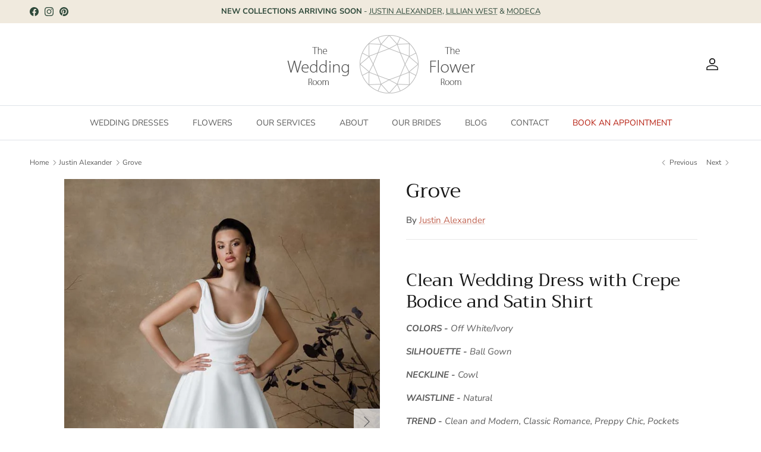

--- FILE ---
content_type: text/html; charset=utf-8
request_url: https://www.theweddingroomnottingham.co.uk/collections/justin-alexander/products/grove
body_size: 20328
content:
<!doctype html>
<html class="no-js" lang="en" dir="ltr">
<head><meta charset="utf-8">
<meta name="viewport" content="width=device-width,initial-scale=1">
<title>Grove &ndash; The Wedding Room Nottingham</title><link rel="canonical" href="https://www.theweddingroomnottingham.co.uk/products/grove"><meta name="description" content="Clean Wedding Dress with Crepe Bodice and Satin Shirt COLORS - Off White/Ivory SILHOUETTE - Ball Gown NECKLINE - Cowl WAISTLINE - Natural TREND - Clean and Modern, Classic Romance, Preppy Chic, Pockets FIGURE - Curvy FABRIC - Crepe TRAIN LENGTH - Chapel"><meta property="og:site_name" content="The Wedding Room Nottingham">
<meta property="og:url" content="https://www.theweddingroomnottingham.co.uk/products/grove">
<meta property="og:title" content="Grove">
<meta property="og:type" content="product">
<meta property="og:description" content="Clean Wedding Dress with Crepe Bodice and Satin Shirt COLORS - Off White/Ivory SILHOUETTE - Ball Gown NECKLINE - Cowl WAISTLINE - Natural TREND - Clean and Modern, Classic Romance, Preppy Chic, Pockets FIGURE - Curvy FABRIC - Crepe TRAIN LENGTH - Chapel"><meta property="og:image" content="http://www.theweddingroomnottingham.co.uk/cdn/shop/files/88321_FF_Grove_Justin-Alexander_1.jpg?crop=center&height=1200&v=1706628377&width=1200">
  <meta property="og:image:secure_url" content="https://www.theweddingroomnottingham.co.uk/cdn/shop/files/88321_FF_Grove_Justin-Alexander_1.jpg?crop=center&height=1200&v=1706628377&width=1200">
  <meta property="og:image:width" content="667">
  <meta property="og:image:height" content="1000"><meta property="og:price:amount" content="0.00">
  <meta property="og:price:currency" content="GBP"><meta name="twitter:card" content="summary_large_image">
<meta name="twitter:title" content="Grove">
<meta name="twitter:description" content="Clean Wedding Dress with Crepe Bodice and Satin Shirt COLORS - Off White/Ivory SILHOUETTE - Ball Gown NECKLINE - Cowl WAISTLINE - Natural TREND - Clean and Modern, Classic Romance, Preppy Chic, Pockets FIGURE - Curvy FABRIC - Crepe TRAIN LENGTH - Chapel">
<style>@font-face {
  font-family: "Nunito Sans";
  font-weight: 400;
  font-style: normal;
  font-display: fallback;
  src: url("//www.theweddingroomnottingham.co.uk/cdn/fonts/nunito_sans/nunitosans_n4.0276fe080df0ca4e6a22d9cb55aed3ed5ba6b1da.woff2") format("woff2"),
       url("//www.theweddingroomnottingham.co.uk/cdn/fonts/nunito_sans/nunitosans_n4.b4964bee2f5e7fd9c3826447e73afe2baad607b7.woff") format("woff");
}
@font-face {
  font-family: "Nunito Sans";
  font-weight: 700;
  font-style: normal;
  font-display: fallback;
  src: url("//www.theweddingroomnottingham.co.uk/cdn/fonts/nunito_sans/nunitosans_n7.25d963ed46da26098ebeab731e90d8802d989fa5.woff2") format("woff2"),
       url("//www.theweddingroomnottingham.co.uk/cdn/fonts/nunito_sans/nunitosans_n7.d32e3219b3d2ec82285d3027bd673efc61a996c8.woff") format("woff");
}
@font-face {
  font-family: "Nunito Sans";
  font-weight: 500;
  font-style: normal;
  font-display: fallback;
  src: url("//www.theweddingroomnottingham.co.uk/cdn/fonts/nunito_sans/nunitosans_n5.6fc0ed1feb3fc393c40619f180fc49c4d0aae0db.woff2") format("woff2"),
       url("//www.theweddingroomnottingham.co.uk/cdn/fonts/nunito_sans/nunitosans_n5.2c84830b46099cbcc1095f30e0957b88b914e50a.woff") format("woff");
}
@font-face {
  font-family: "Nunito Sans";
  font-weight: 400;
  font-style: italic;
  font-display: fallback;
  src: url("//www.theweddingroomnottingham.co.uk/cdn/fonts/nunito_sans/nunitosans_i4.6e408730afac1484cf297c30b0e67c86d17fc586.woff2") format("woff2"),
       url("//www.theweddingroomnottingham.co.uk/cdn/fonts/nunito_sans/nunitosans_i4.c9b6dcbfa43622b39a5990002775a8381942ae38.woff") format("woff");
}
@font-face {
  font-family: "Nunito Sans";
  font-weight: 700;
  font-style: italic;
  font-display: fallback;
  src: url("//www.theweddingroomnottingham.co.uk/cdn/fonts/nunito_sans/nunitosans_i7.8c1124729eec046a321e2424b2acf328c2c12139.woff2") format("woff2"),
       url("//www.theweddingroomnottingham.co.uk/cdn/fonts/nunito_sans/nunitosans_i7.af4cda04357273e0996d21184432bcb14651a64d.woff") format("woff");
}
@font-face {
  font-family: Trirong;
  font-weight: 400;
  font-style: normal;
  font-display: fallback;
  src: url("//www.theweddingroomnottingham.co.uk/cdn/fonts/trirong/trirong_n4.46b40419aaa69bf77077c3108d75dad5a0318d4b.woff2") format("woff2"),
       url("//www.theweddingroomnottingham.co.uk/cdn/fonts/trirong/trirong_n4.97753898e63cd7e164ad614681eba2c7fe577190.woff") format("woff");
}
@font-face {
  font-family: Trirong;
  font-weight: 700;
  font-style: normal;
  font-display: fallback;
  src: url("//www.theweddingroomnottingham.co.uk/cdn/fonts/trirong/trirong_n7.a33ed6536f9a7c6d7a9d0b52e1e13fd44f544eff.woff2") format("woff2"),
       url("//www.theweddingroomnottingham.co.uk/cdn/fonts/trirong/trirong_n7.cdb88d0f8e5c427b393745c8cdeb8bc085cbacff.woff") format("woff");
}
@font-face {
  font-family: "Nunito Sans";
  font-weight: 400;
  font-style: normal;
  font-display: fallback;
  src: url("//www.theweddingroomnottingham.co.uk/cdn/fonts/nunito_sans/nunitosans_n4.0276fe080df0ca4e6a22d9cb55aed3ed5ba6b1da.woff2") format("woff2"),
       url("//www.theweddingroomnottingham.co.uk/cdn/fonts/nunito_sans/nunitosans_n4.b4964bee2f5e7fd9c3826447e73afe2baad607b7.woff") format("woff");
}
@font-face {
  font-family: "Nunito Sans";
  font-weight: 600;
  font-style: normal;
  font-display: fallback;
  src: url("//www.theweddingroomnottingham.co.uk/cdn/fonts/nunito_sans/nunitosans_n6.6e9464eba570101a53130c8130a9e17a8eb55c21.woff2") format("woff2"),
       url("//www.theweddingroomnottingham.co.uk/cdn/fonts/nunito_sans/nunitosans_n6.25a0ac0c0a8a26038c7787054dd6058dfbc20fa8.woff") format("woff");
}
:root {
  --page-container-width:          1600px;
  --reading-container-width:       720px;
  --divider-opacity:               0.14;
  --gutter-large:                  30px;
  --gutter-desktop:                20px;
  --gutter-mobile:                 16px;
  --section-padding:               50px;
  --larger-section-padding:        80px;
  --larger-section-padding-mobile: 60px;
  --largest-section-padding:       110px;
  --aos-animate-duration:          0.6s;

  --base-font-family:              "Nunito Sans", sans-serif;
  --base-font-weight:              400;
  --base-font-style:               normal;
  --heading-font-family:           Trirong, serif;
  --heading-font-weight:           400;
  --heading-font-style:            normal;
  --logo-font-family:              Trirong, serif;
  --logo-font-weight:              700;
  --logo-font-style:               normal;
  --nav-font-family:               "Nunito Sans", sans-serif;
  --nav-font-weight:               400;
  --nav-font-style:                normal;

  --base-text-size:15px;
  --base-line-height:              1.6;
  --input-text-size:16px;
  --smaller-text-size-1:12px;
  --smaller-text-size-2:14px;
  --smaller-text-size-3:12px;
  --smaller-text-size-4:11px;
  --larger-text-size:34px;
  --super-large-text-size:60px;
  --super-large-mobile-text-size:27px;
  --larger-mobile-text-size:27px;
  --logo-text-size:26px;--btn-letter-spacing: 0.08em;
    --btn-text-transform: uppercase;
    --button-text-size: 13px;
    --quickbuy-button-text-size: 13;
    --small-feature-link-font-size: 0.75em;
    --input-btn-padding-top:             1.2em;
    --input-btn-padding-bottom:          1.2em;--heading-text-transform:none;
  --nav-text-size:                      14px;
  --mobile-menu-font-weight:            600;

  --body-bg-color:                      255 255 255;
  --bg-color:                           255 255 255;
  --body-text-color:                    92 92 92;
  --text-color:                         92 92 92;

  --header-text-col:                    #171717;--header-text-hover-col:             var(--main-nav-link-hover-col);--header-bg-col:                     #ffffff;
  --heading-color:                     23 23 23;
  --body-heading-color:                23 23 23;
  --heading-divider-col:               #dfe3e8;

  --logo-col:                          #171717;
  --main-nav-bg:                       #ffffff;
  --main-nav-link-col:                 #5c5c5c;
  --main-nav-link-hover-col:           #c16452;
  --main-nav-link-featured-col:        #b61d0f;

  --link-color:                        193 100 82;
  --body-link-color:                   193 100 82;

  --btn-bg-color:                        35 35 35;
  --btn-bg-hover-color:                  193 100 82;
  --btn-border-color:                    35 35 35;
  --btn-border-hover-color:              193 100 82;
  --btn-text-color:                      255 255 255;
  --btn-text-hover-color:                255 255 255;--btn-alt-bg-color:                    255 255 255;
  --btn-alt-text-color:                  35 35 35;
  --btn-alt-border-color:                35 35 35;
  --btn-alt-border-hover-color:          35 35 35;--btn-ter-bg-color:                    235 235 235;
  --btn-ter-text-color:                  41 41 41;
  --btn-ter-bg-hover-color:              35 35 35;
  --btn-ter-text-hover-color:            255 255 255;--btn-border-radius: 3px;--color-scheme-default:                             #ffffff;
  --color-scheme-default-color:                       255 255 255;
  --color-scheme-default-text-color:                  92 92 92;
  --color-scheme-default-head-color:                  23 23 23;
  --color-scheme-default-link-color:                  193 100 82;
  --color-scheme-default-btn-text-color:              255 255 255;
  --color-scheme-default-btn-text-hover-color:        255 255 255;
  --color-scheme-default-btn-bg-color:                35 35 35;
  --color-scheme-default-btn-bg-hover-color:          193 100 82;
  --color-scheme-default-btn-border-color:            35 35 35;
  --color-scheme-default-btn-border-hover-color:      193 100 82;
  --color-scheme-default-btn-alt-text-color:          35 35 35;
  --color-scheme-default-btn-alt-bg-color:            255 255 255;
  --color-scheme-default-btn-alt-border-color:        35 35 35;
  --color-scheme-default-btn-alt-border-hover-color:  35 35 35;

  --color-scheme-1:                             #fcfaf3;
  --color-scheme-1-color:                       252 250 243;
  --color-scheme-1-text-color:                  92 92 92;
  --color-scheme-1-head-color:                  23 23 23;
  --color-scheme-1-link-color:                  193 100 82;
  --color-scheme-1-btn-text-color:              255 255 255;
  --color-scheme-1-btn-text-hover-color:        255 255 255;
  --color-scheme-1-btn-bg-color:                35 35 35;
  --color-scheme-1-btn-bg-hover-color:          0 0 0;
  --color-scheme-1-btn-border-color:            35 35 35;
  --color-scheme-1-btn-border-hover-color:      0 0 0;
  --color-scheme-1-btn-alt-text-color:          35 35 35;
  --color-scheme-1-btn-alt-bg-color:            255 255 255;
  --color-scheme-1-btn-alt-border-color:        35 35 35;
  --color-scheme-1-btn-alt-border-hover-color:  35 35 35;

  --color-scheme-2:                             #faf2e6;
  --color-scheme-2-color:                       250 242 230;
  --color-scheme-2-text-color:                  92 92 92;
  --color-scheme-2-head-color:                  23 23 23;
  --color-scheme-2-link-color:                  193 100 82;
  --color-scheme-2-btn-text-color:              255 255 255;
  --color-scheme-2-btn-text-hover-color:        255 255 255;
  --color-scheme-2-btn-bg-color:                35 35 35;
  --color-scheme-2-btn-bg-hover-color:          0 0 0;
  --color-scheme-2-btn-border-color:            35 35 35;
  --color-scheme-2-btn-border-hover-color:      0 0 0;
  --color-scheme-2-btn-alt-text-color:          35 35 35;
  --color-scheme-2-btn-alt-bg-color:            255 255 255;
  --color-scheme-2-btn-alt-border-color:        35 35 35;
  --color-scheme-2-btn-alt-border-hover-color:  35 35 35;

  /* Shop Pay payment terms */
  --payment-terms-background-color:    #ffffff;--quickbuy-bg: 255 255 255;--body-input-background-color:       rgb(var(--body-bg-color));
  --input-background-color:            rgb(var(--body-bg-color));
  --body-input-text-color:             var(--body-text-color);
  --input-text-color:                  var(--body-text-color);
  --body-input-border-color:           rgb(214, 214, 214);
  --input-border-color:                rgb(214, 214, 214);
  --input-border-color-hover:          rgb(165, 165, 165);
  --input-border-color-active:         rgb(92, 92, 92);

  --swatch-cross-svg:                  url("data:image/svg+xml,%3Csvg xmlns='http://www.w3.org/2000/svg' width='240' height='240' viewBox='0 0 24 24' fill='none' stroke='rgb(214, 214, 214)' stroke-width='0.09' preserveAspectRatio='none' %3E%3Cline x1='24' y1='0' x2='0' y2='24'%3E%3C/line%3E%3C/svg%3E");
  --swatch-cross-hover:                url("data:image/svg+xml,%3Csvg xmlns='http://www.w3.org/2000/svg' width='240' height='240' viewBox='0 0 24 24' fill='none' stroke='rgb(165, 165, 165)' stroke-width='0.09' preserveAspectRatio='none' %3E%3Cline x1='24' y1='0' x2='0' y2='24'%3E%3C/line%3E%3C/svg%3E");
  --swatch-cross-active:               url("data:image/svg+xml,%3Csvg xmlns='http://www.w3.org/2000/svg' width='240' height='240' viewBox='0 0 24 24' fill='none' stroke='rgb(92, 92, 92)' stroke-width='0.09' preserveAspectRatio='none' %3E%3Cline x1='24' y1='0' x2='0' y2='24'%3E%3C/line%3E%3C/svg%3E");

  --footer-divider-col:                #efdfc7;
  --footer-text-col:                   92 92 92;
  --footer-heading-col:                23 23 23;
  --footer-bg:                         #faf2e6;--product-label-overlay-justify: flex-start;--product-label-overlay-align: flex-start;--product-label-overlay-reduction-text:   #ffffff;
  --product-label-overlay-reduction-bg:     #c20000;
  --product-label-overlay-stock-text:       #ffffff;
  --product-label-overlay-stock-bg:         #09728c;
  --product-label-overlay-new-text:         #ffffff;
  --product-label-overlay-new-bg:           #c16452;
  --product-label-overlay-meta-text:        #ffffff;
  --product-label-overlay-meta-bg:          #bd2585;
  --product-label-sale-text:                #c20000;
  --product-label-sold-text:                #171717;
  --product-label-preorder-text:            #3ea36a;

  --product-block-crop-align:               center;

  
  --product-block-price-align:              center;
  --product-block-price-item-margin-start:  .25rem;
  --product-block-price-item-margin-end:    .25rem;
  

  --collection-block-image-position:   center center;

  --swatch-picker-image-size:          40px;
  --swatch-crop-align:                 center center;

  --image-overlay-text-color:          255 255 255;--image-overlay-bg:                  rgba(0, 0, 0, 0.12);
  --image-overlay-shadow-start:        rgb(0 0 0 / 0.16);
  --image-overlay-box-opacity:         0.88;.image-overlay--bg-box .text-overlay .text-overlay__text {
      --image-overlay-box-bg: 255 255 255;
      --heading-color: var(--body-heading-color);
      --text-color: var(--body-text-color);
      --link-color: var(--body-link-color);
    }--product-inventory-ok-box-color:            #f2faf0;
  --product-inventory-ok-text-color:           #108043;
  --product-inventory-ok-icon-box-fill-color:  #fff;
  --product-inventory-low-box-color:           #fcf1cd;
  --product-inventory-low-text-color:          #dd9a1a;
  --product-inventory-low-icon-box-fill-color: #fff;
  --product-inventory-low-text-color-channels: 16, 128, 67;
  --product-inventory-ok-text-color-channels:  221, 154, 26;

  --rating-star-color: 193 100 82;
}::selection {
    background: rgb(var(--body-heading-color));
    color: rgb(var(--body-bg-color));
  }
  ::-moz-selection {
    background: rgb(var(--body-heading-color));
    color: rgb(var(--body-bg-color));
  }.use-color-scheme--default {
  --product-label-sale-text:           #c20000;
  --product-label-sold-text:           #171717;
  --product-label-preorder-text:       #3ea36a;
  --input-background-color:            rgb(var(--body-bg-color));
  --input-text-color:                  var(--body-input-text-color);
  --input-border-color:                rgb(214, 214, 214);
  --input-border-color-hover:          rgb(165, 165, 165);
  --input-border-color-active:         rgb(92, 92, 92);
}</style>

  <link href="//www.theweddingroomnottingham.co.uk/cdn/shop/t/3/assets/main.css?v=98332359397807725241708616579" rel="stylesheet" type="text/css" media="all" />
<link rel="preload" as="font" href="//www.theweddingroomnottingham.co.uk/cdn/fonts/nunito_sans/nunitosans_n4.0276fe080df0ca4e6a22d9cb55aed3ed5ba6b1da.woff2" type="font/woff2" crossorigin><link rel="preload" as="font" href="//www.theweddingroomnottingham.co.uk/cdn/fonts/trirong/trirong_n4.46b40419aaa69bf77077c3108d75dad5a0318d4b.woff2" type="font/woff2" crossorigin><script>
    document.documentElement.className = document.documentElement.className.replace('no-js', 'js');

    window.theme = {
      info: {
        name: 'Symmetry',
        version: '7.1.2'
      },
      device: {
        hasTouch: window.matchMedia('(any-pointer: coarse)').matches,
        hasHover: window.matchMedia('(hover: hover)').matches
      },
      mediaQueries: {
        md: '(min-width: 768px)',
        productMediaCarouselBreak: '(min-width: 1041px)'
      },
      routes: {
        base: 'https://www.theweddingroomnottingham.co.uk',
        cart: '/cart',
        cartAdd: '/cart/add.js',
        cartUpdate: '/cart/update.js',
        predictiveSearch: '/search/suggest'
      },
      strings: {
        cartTermsConfirmation: "You must agree to the terms and conditions before continuing.",
        cartItemsQuantityError: "You can only add [QUANTITY] of this item to your cart.",
        generalSearchViewAll: "View all search results",
        noStock: "Sold out",
        noVariant: "Unavailable",
        productsProductChooseA: "Choose a",
        generalSearchPages: "Pages",
        generalSearchNoResultsWithoutTerms: "Sorry, we couldnʼt find any results",
        shippingCalculator: {
          singleRate: "There is one shipping rate for this destination:",
          multipleRates: "There are multiple shipping rates for this destination:",
          noRates: "We do not ship to this destination."
        }
      },
      settings: {
        moneyWithCurrencyFormat: "£{{amount}} GBP",
        cartType: "drawer",
        afterAddToCart: "drawer",
        quickbuyStyle: "button",
        externalLinksNewTab: true,
        internalLinksSmoothScroll: true
      }
    }

    theme.inlineNavigationCheck = function() {
      var pageHeader = document.querySelector('.pageheader'),
          inlineNavContainer = pageHeader.querySelector('.logo-area__left__inner'),
          inlineNav = inlineNavContainer.querySelector('.navigation--left');
      if (inlineNav && getComputedStyle(inlineNav).display != 'none') {
        var inlineMenuCentered = document.querySelector('.pageheader--layout-inline-menu-center'),
            logoContainer = document.querySelector('.logo-area__middle__inner');
        if(inlineMenuCentered) {
          var rightWidth = document.querySelector('.logo-area__right__inner').clientWidth,
              middleWidth = logoContainer.clientWidth,
              logoArea = document.querySelector('.logo-area'),
              computedLogoAreaStyle = getComputedStyle(logoArea),
              logoAreaInnerWidth = logoArea.clientWidth - Math.ceil(parseFloat(computedLogoAreaStyle.paddingLeft)) - Math.ceil(parseFloat(computedLogoAreaStyle.paddingRight)),
              availableNavWidth = logoAreaInnerWidth - Math.max(rightWidth, middleWidth) * 2 - 40;
          inlineNavContainer.style.maxWidth = availableNavWidth + 'px';
        }

        var firstInlineNavLink = inlineNav.querySelector('.navigation__item:first-child'),
            lastInlineNavLink = inlineNav.querySelector('.navigation__item:last-child');
        if (lastInlineNavLink) {
          var inlineNavWidth = null;
          if(document.querySelector('html[dir=rtl]')) {
            inlineNavWidth = firstInlineNavLink.offsetLeft - lastInlineNavLink.offsetLeft + firstInlineNavLink.offsetWidth;
          } else {
            inlineNavWidth = lastInlineNavLink.offsetLeft - firstInlineNavLink.offsetLeft + lastInlineNavLink.offsetWidth;
          }
          if (inlineNavContainer.offsetWidth >= inlineNavWidth) {
            pageHeader.classList.add('pageheader--layout-inline-permitted');
            var tallLogo = logoContainer.clientHeight > lastInlineNavLink.clientHeight + 20;
            if (tallLogo) {
              inlineNav.classList.add('navigation--tight-underline');
            } else {
              inlineNav.classList.remove('navigation--tight-underline');
            }
          } else {
            pageHeader.classList.remove('pageheader--layout-inline-permitted');
          }
        }
      }
    };

    theme.setInitialHeaderHeightProperty = () => {
      const section = document.querySelector('.section-header');
      if (section) {
        document.documentElement.style.setProperty('--theme-header-height', Math.ceil(section.clientHeight) + 'px');
      }
    };
  </script>

  <script src="//www.theweddingroomnottingham.co.uk/cdn/shop/t/3/assets/main.js?v=66933730433444639621708616579" defer></script>
    <script src="//www.theweddingroomnottingham.co.uk/cdn/shop/t/3/assets/animate-on-scroll.js?v=15249566486942820451708616579" defer></script>
    <link href="//www.theweddingroomnottingham.co.uk/cdn/shop/t/3/assets/animate-on-scroll.css?v=35216439550296132921708616579" rel="stylesheet" type="text/css" media="all" />
  
  
  <link href="//www.theweddingroomnottingham.co.uk/cdn/shop/t/3/assets/skylight.css?v=62838836827277843141716391467" rel="stylesheet" type="text/css" media="all" />

  <script>window.performance && window.performance.mark && window.performance.mark('shopify.content_for_header.start');</script><meta id="shopify-digital-wallet" name="shopify-digital-wallet" content="/61638836317/digital_wallets/dialog">
<link rel="alternate" type="application/json+oembed" href="https://www.theweddingroomnottingham.co.uk/products/grove.oembed">
<script async="async" src="/checkouts/internal/preloads.js?locale=en-GB"></script>
<script id="shopify-features" type="application/json">{"accessToken":"cfe92fa669e7243f0fbc923f2e39c181","betas":["rich-media-storefront-analytics"],"domain":"www.theweddingroomnottingham.co.uk","predictiveSearch":true,"shopId":61638836317,"locale":"en"}</script>
<script>var Shopify = Shopify || {};
Shopify.shop = "the-wedding-room-nottingham.myshopify.com";
Shopify.locale = "en";
Shopify.currency = {"active":"GBP","rate":"1.0"};
Shopify.country = "GB";
Shopify.theme = {"name":"The Wedding Room","id":131355279453,"schema_name":"Symmetry","schema_version":"7.1.2","theme_store_id":568,"role":"main"};
Shopify.theme.handle = "null";
Shopify.theme.style = {"id":null,"handle":null};
Shopify.cdnHost = "www.theweddingroomnottingham.co.uk/cdn";
Shopify.routes = Shopify.routes || {};
Shopify.routes.root = "/";</script>
<script type="module">!function(o){(o.Shopify=o.Shopify||{}).modules=!0}(window);</script>
<script>!function(o){function n(){var o=[];function n(){o.push(Array.prototype.slice.apply(arguments))}return n.q=o,n}var t=o.Shopify=o.Shopify||{};t.loadFeatures=n(),t.autoloadFeatures=n()}(window);</script>
<script id="shop-js-analytics" type="application/json">{"pageType":"product"}</script>
<script defer="defer" async type="module" src="//www.theweddingroomnottingham.co.uk/cdn/shopifycloud/shop-js/modules/v2/client.init-shop-cart-sync_BT-GjEfc.en.esm.js"></script>
<script defer="defer" async type="module" src="//www.theweddingroomnottingham.co.uk/cdn/shopifycloud/shop-js/modules/v2/chunk.common_D58fp_Oc.esm.js"></script>
<script defer="defer" async type="module" src="//www.theweddingroomnottingham.co.uk/cdn/shopifycloud/shop-js/modules/v2/chunk.modal_xMitdFEc.esm.js"></script>
<script type="module">
  await import("//www.theweddingroomnottingham.co.uk/cdn/shopifycloud/shop-js/modules/v2/client.init-shop-cart-sync_BT-GjEfc.en.esm.js");
await import("//www.theweddingroomnottingham.co.uk/cdn/shopifycloud/shop-js/modules/v2/chunk.common_D58fp_Oc.esm.js");
await import("//www.theweddingroomnottingham.co.uk/cdn/shopifycloud/shop-js/modules/v2/chunk.modal_xMitdFEc.esm.js");

  window.Shopify.SignInWithShop?.initShopCartSync?.({"fedCMEnabled":true,"windoidEnabled":true});

</script>
<script id="__st">var __st={"a":61638836317,"offset":0,"reqid":"d37da017-3322-4a4f-b940-61dd43f6cfc7-1769234291","pageurl":"www.theweddingroomnottingham.co.uk\/collections\/justin-alexander\/products\/grove","u":"d8cdeb5194e8","p":"product","rtyp":"product","rid":7268015472733};</script>
<script>window.ShopifyPaypalV4VisibilityTracking = true;</script>
<script id="captcha-bootstrap">!function(){'use strict';const t='contact',e='account',n='new_comment',o=[[t,t],['blogs',n],['comments',n],[t,'customer']],c=[[e,'customer_login'],[e,'guest_login'],[e,'recover_customer_password'],[e,'create_customer']],r=t=>t.map((([t,e])=>`form[action*='/${t}']:not([data-nocaptcha='true']) input[name='form_type'][value='${e}']`)).join(','),a=t=>()=>t?[...document.querySelectorAll(t)].map((t=>t.form)):[];function s(){const t=[...o],e=r(t);return a(e)}const i='password',u='form_key',d=['recaptcha-v3-token','g-recaptcha-response','h-captcha-response',i],f=()=>{try{return window.sessionStorage}catch{return}},m='__shopify_v',_=t=>t.elements[u];function p(t,e,n=!1){try{const o=window.sessionStorage,c=JSON.parse(o.getItem(e)),{data:r}=function(t){const{data:e,action:n}=t;return t[m]||n?{data:e,action:n}:{data:t,action:n}}(c);for(const[e,n]of Object.entries(r))t.elements[e]&&(t.elements[e].value=n);n&&o.removeItem(e)}catch(o){console.error('form repopulation failed',{error:o})}}const l='form_type',E='cptcha';function T(t){t.dataset[E]=!0}const w=window,h=w.document,L='Shopify',v='ce_forms',y='captcha';let A=!1;((t,e)=>{const n=(g='f06e6c50-85a8-45c8-87d0-21a2b65856fe',I='https://cdn.shopify.com/shopifycloud/storefront-forms-hcaptcha/ce_storefront_forms_captcha_hcaptcha.v1.5.2.iife.js',D={infoText:'Protected by hCaptcha',privacyText:'Privacy',termsText:'Terms'},(t,e,n)=>{const o=w[L][v],c=o.bindForm;if(c)return c(t,g,e,D).then(n);var r;o.q.push([[t,g,e,D],n]),r=I,A||(h.body.append(Object.assign(h.createElement('script'),{id:'captcha-provider',async:!0,src:r})),A=!0)});var g,I,D;w[L]=w[L]||{},w[L][v]=w[L][v]||{},w[L][v].q=[],w[L][y]=w[L][y]||{},w[L][y].protect=function(t,e){n(t,void 0,e),T(t)},Object.freeze(w[L][y]),function(t,e,n,w,h,L){const[v,y,A,g]=function(t,e,n){const i=e?o:[],u=t?c:[],d=[...i,...u],f=r(d),m=r(i),_=r(d.filter((([t,e])=>n.includes(e))));return[a(f),a(m),a(_),s()]}(w,h,L),I=t=>{const e=t.target;return e instanceof HTMLFormElement?e:e&&e.form},D=t=>v().includes(t);t.addEventListener('submit',(t=>{const e=I(t);if(!e)return;const n=D(e)&&!e.dataset.hcaptchaBound&&!e.dataset.recaptchaBound,o=_(e),c=g().includes(e)&&(!o||!o.value);(n||c)&&t.preventDefault(),c&&!n&&(function(t){try{if(!f())return;!function(t){const e=f();if(!e)return;const n=_(t);if(!n)return;const o=n.value;o&&e.removeItem(o)}(t);const e=Array.from(Array(32),(()=>Math.random().toString(36)[2])).join('');!function(t,e){_(t)||t.append(Object.assign(document.createElement('input'),{type:'hidden',name:u})),t.elements[u].value=e}(t,e),function(t,e){const n=f();if(!n)return;const o=[...t.querySelectorAll(`input[type='${i}']`)].map((({name:t})=>t)),c=[...d,...o],r={};for(const[a,s]of new FormData(t).entries())c.includes(a)||(r[a]=s);n.setItem(e,JSON.stringify({[m]:1,action:t.action,data:r}))}(t,e)}catch(e){console.error('failed to persist form',e)}}(e),e.submit())}));const S=(t,e)=>{t&&!t.dataset[E]&&(n(t,e.some((e=>e===t))),T(t))};for(const o of['focusin','change'])t.addEventListener(o,(t=>{const e=I(t);D(e)&&S(e,y())}));const B=e.get('form_key'),M=e.get(l),P=B&&M;t.addEventListener('DOMContentLoaded',(()=>{const t=y();if(P)for(const e of t)e.elements[l].value===M&&p(e,B);[...new Set([...A(),...v().filter((t=>'true'===t.dataset.shopifyCaptcha))])].forEach((e=>S(e,t)))}))}(h,new URLSearchParams(w.location.search),n,t,e,['guest_login'])})(!0,!0)}();</script>
<script integrity="sha256-4kQ18oKyAcykRKYeNunJcIwy7WH5gtpwJnB7kiuLZ1E=" data-source-attribution="shopify.loadfeatures" defer="defer" src="//www.theweddingroomnottingham.co.uk/cdn/shopifycloud/storefront/assets/storefront/load_feature-a0a9edcb.js" crossorigin="anonymous"></script>
<script data-source-attribution="shopify.dynamic_checkout.dynamic.init">var Shopify=Shopify||{};Shopify.PaymentButton=Shopify.PaymentButton||{isStorefrontPortableWallets:!0,init:function(){window.Shopify.PaymentButton.init=function(){};var t=document.createElement("script");t.src="https://www.theweddingroomnottingham.co.uk/cdn/shopifycloud/portable-wallets/latest/portable-wallets.en.js",t.type="module",document.head.appendChild(t)}};
</script>
<script data-source-attribution="shopify.dynamic_checkout.buyer_consent">
  function portableWalletsHideBuyerConsent(e){var t=document.getElementById("shopify-buyer-consent"),n=document.getElementById("shopify-subscription-policy-button");t&&n&&(t.classList.add("hidden"),t.setAttribute("aria-hidden","true"),n.removeEventListener("click",e))}function portableWalletsShowBuyerConsent(e){var t=document.getElementById("shopify-buyer-consent"),n=document.getElementById("shopify-subscription-policy-button");t&&n&&(t.classList.remove("hidden"),t.removeAttribute("aria-hidden"),n.addEventListener("click",e))}window.Shopify?.PaymentButton&&(window.Shopify.PaymentButton.hideBuyerConsent=portableWalletsHideBuyerConsent,window.Shopify.PaymentButton.showBuyerConsent=portableWalletsShowBuyerConsent);
</script>
<script data-source-attribution="shopify.dynamic_checkout.cart.bootstrap">document.addEventListener("DOMContentLoaded",(function(){function t(){return document.querySelector("shopify-accelerated-checkout-cart, shopify-accelerated-checkout")}if(t())Shopify.PaymentButton.init();else{new MutationObserver((function(e,n){t()&&(Shopify.PaymentButton.init(),n.disconnect())})).observe(document.body,{childList:!0,subtree:!0})}}));
</script>
<script id="sections-script" data-sections="related-products" defer="defer" src="//www.theweddingroomnottingham.co.uk/cdn/shop/t/3/compiled_assets/scripts.js?v=379"></script>
<script>window.performance && window.performance.mark && window.performance.mark('shopify.content_for_header.end');</script>
<!-- CC Custom Head Start --><!-- CC Custom Head End --><link href="https://monorail-edge.shopifysvc.com" rel="dns-prefetch">
<script>(function(){if ("sendBeacon" in navigator && "performance" in window) {try {var session_token_from_headers = performance.getEntriesByType('navigation')[0].serverTiming.find(x => x.name == '_s').description;} catch {var session_token_from_headers = undefined;}var session_cookie_matches = document.cookie.match(/_shopify_s=([^;]*)/);var session_token_from_cookie = session_cookie_matches && session_cookie_matches.length === 2 ? session_cookie_matches[1] : "";var session_token = session_token_from_headers || session_token_from_cookie || "";function handle_abandonment_event(e) {var entries = performance.getEntries().filter(function(entry) {return /monorail-edge.shopifysvc.com/.test(entry.name);});if (!window.abandonment_tracked && entries.length === 0) {window.abandonment_tracked = true;var currentMs = Date.now();var navigation_start = performance.timing.navigationStart;var payload = {shop_id: 61638836317,url: window.location.href,navigation_start,duration: currentMs - navigation_start,session_token,page_type: "product"};window.navigator.sendBeacon("https://monorail-edge.shopifysvc.com/v1/produce", JSON.stringify({schema_id: "online_store_buyer_site_abandonment/1.1",payload: payload,metadata: {event_created_at_ms: currentMs,event_sent_at_ms: currentMs}}));}}window.addEventListener('pagehide', handle_abandonment_event);}}());</script>
<script id="web-pixels-manager-setup">(function e(e,d,r,n,o){if(void 0===o&&(o={}),!Boolean(null===(a=null===(i=window.Shopify)||void 0===i?void 0:i.analytics)||void 0===a?void 0:a.replayQueue)){var i,a;window.Shopify=window.Shopify||{};var t=window.Shopify;t.analytics=t.analytics||{};var s=t.analytics;s.replayQueue=[],s.publish=function(e,d,r){return s.replayQueue.push([e,d,r]),!0};try{self.performance.mark("wpm:start")}catch(e){}var l=function(){var e={modern:/Edge?\/(1{2}[4-9]|1[2-9]\d|[2-9]\d{2}|\d{4,})\.\d+(\.\d+|)|Firefox\/(1{2}[4-9]|1[2-9]\d|[2-9]\d{2}|\d{4,})\.\d+(\.\d+|)|Chrom(ium|e)\/(9{2}|\d{3,})\.\d+(\.\d+|)|(Maci|X1{2}).+ Version\/(15\.\d+|(1[6-9]|[2-9]\d|\d{3,})\.\d+)([,.]\d+|)( \(\w+\)|)( Mobile\/\w+|) Safari\/|Chrome.+OPR\/(9{2}|\d{3,})\.\d+\.\d+|(CPU[ +]OS|iPhone[ +]OS|CPU[ +]iPhone|CPU IPhone OS|CPU iPad OS)[ +]+(15[._]\d+|(1[6-9]|[2-9]\d|\d{3,})[._]\d+)([._]\d+|)|Android:?[ /-](13[3-9]|1[4-9]\d|[2-9]\d{2}|\d{4,})(\.\d+|)(\.\d+|)|Android.+Firefox\/(13[5-9]|1[4-9]\d|[2-9]\d{2}|\d{4,})\.\d+(\.\d+|)|Android.+Chrom(ium|e)\/(13[3-9]|1[4-9]\d|[2-9]\d{2}|\d{4,})\.\d+(\.\d+|)|SamsungBrowser\/([2-9]\d|\d{3,})\.\d+/,legacy:/Edge?\/(1[6-9]|[2-9]\d|\d{3,})\.\d+(\.\d+|)|Firefox\/(5[4-9]|[6-9]\d|\d{3,})\.\d+(\.\d+|)|Chrom(ium|e)\/(5[1-9]|[6-9]\d|\d{3,})\.\d+(\.\d+|)([\d.]+$|.*Safari\/(?![\d.]+ Edge\/[\d.]+$))|(Maci|X1{2}).+ Version\/(10\.\d+|(1[1-9]|[2-9]\d|\d{3,})\.\d+)([,.]\d+|)( \(\w+\)|)( Mobile\/\w+|) Safari\/|Chrome.+OPR\/(3[89]|[4-9]\d|\d{3,})\.\d+\.\d+|(CPU[ +]OS|iPhone[ +]OS|CPU[ +]iPhone|CPU IPhone OS|CPU iPad OS)[ +]+(10[._]\d+|(1[1-9]|[2-9]\d|\d{3,})[._]\d+)([._]\d+|)|Android:?[ /-](13[3-9]|1[4-9]\d|[2-9]\d{2}|\d{4,})(\.\d+|)(\.\d+|)|Mobile Safari.+OPR\/([89]\d|\d{3,})\.\d+\.\d+|Android.+Firefox\/(13[5-9]|1[4-9]\d|[2-9]\d{2}|\d{4,})\.\d+(\.\d+|)|Android.+Chrom(ium|e)\/(13[3-9]|1[4-9]\d|[2-9]\d{2}|\d{4,})\.\d+(\.\d+|)|Android.+(UC? ?Browser|UCWEB|U3)[ /]?(15\.([5-9]|\d{2,})|(1[6-9]|[2-9]\d|\d{3,})\.\d+)\.\d+|SamsungBrowser\/(5\.\d+|([6-9]|\d{2,})\.\d+)|Android.+MQ{2}Browser\/(14(\.(9|\d{2,})|)|(1[5-9]|[2-9]\d|\d{3,})(\.\d+|))(\.\d+|)|K[Aa][Ii]OS\/(3\.\d+|([4-9]|\d{2,})\.\d+)(\.\d+|)/},d=e.modern,r=e.legacy,n=navigator.userAgent;return n.match(d)?"modern":n.match(r)?"legacy":"unknown"}(),u="modern"===l?"modern":"legacy",c=(null!=n?n:{modern:"",legacy:""})[u],f=function(e){return[e.baseUrl,"/wpm","/b",e.hashVersion,"modern"===e.buildTarget?"m":"l",".js"].join("")}({baseUrl:d,hashVersion:r,buildTarget:u}),m=function(e){var d=e.version,r=e.bundleTarget,n=e.surface,o=e.pageUrl,i=e.monorailEndpoint;return{emit:function(e){var a=e.status,t=e.errorMsg,s=(new Date).getTime(),l=JSON.stringify({metadata:{event_sent_at_ms:s},events:[{schema_id:"web_pixels_manager_load/3.1",payload:{version:d,bundle_target:r,page_url:o,status:a,surface:n,error_msg:t},metadata:{event_created_at_ms:s}}]});if(!i)return console&&console.warn&&console.warn("[Web Pixels Manager] No Monorail endpoint provided, skipping logging."),!1;try{return self.navigator.sendBeacon.bind(self.navigator)(i,l)}catch(e){}var u=new XMLHttpRequest;try{return u.open("POST",i,!0),u.setRequestHeader("Content-Type","text/plain"),u.send(l),!0}catch(e){return console&&console.warn&&console.warn("[Web Pixels Manager] Got an unhandled error while logging to Monorail."),!1}}}}({version:r,bundleTarget:l,surface:e.surface,pageUrl:self.location.href,monorailEndpoint:e.monorailEndpoint});try{o.browserTarget=l,function(e){var d=e.src,r=e.async,n=void 0===r||r,o=e.onload,i=e.onerror,a=e.sri,t=e.scriptDataAttributes,s=void 0===t?{}:t,l=document.createElement("script"),u=document.querySelector("head"),c=document.querySelector("body");if(l.async=n,l.src=d,a&&(l.integrity=a,l.crossOrigin="anonymous"),s)for(var f in s)if(Object.prototype.hasOwnProperty.call(s,f))try{l.dataset[f]=s[f]}catch(e){}if(o&&l.addEventListener("load",o),i&&l.addEventListener("error",i),u)u.appendChild(l);else{if(!c)throw new Error("Did not find a head or body element to append the script");c.appendChild(l)}}({src:f,async:!0,onload:function(){if(!function(){var e,d;return Boolean(null===(d=null===(e=window.Shopify)||void 0===e?void 0:e.analytics)||void 0===d?void 0:d.initialized)}()){var d=window.webPixelsManager.init(e)||void 0;if(d){var r=window.Shopify.analytics;r.replayQueue.forEach((function(e){var r=e[0],n=e[1],o=e[2];d.publishCustomEvent(r,n,o)})),r.replayQueue=[],r.publish=d.publishCustomEvent,r.visitor=d.visitor,r.initialized=!0}}},onerror:function(){return m.emit({status:"failed",errorMsg:"".concat(f," has failed to load")})},sri:function(e){var d=/^sha384-[A-Za-z0-9+/=]+$/;return"string"==typeof e&&d.test(e)}(c)?c:"",scriptDataAttributes:o}),m.emit({status:"loading"})}catch(e){m.emit({status:"failed",errorMsg:(null==e?void 0:e.message)||"Unknown error"})}}})({shopId: 61638836317,storefrontBaseUrl: "https://www.theweddingroomnottingham.co.uk",extensionsBaseUrl: "https://extensions.shopifycdn.com/cdn/shopifycloud/web-pixels-manager",monorailEndpoint: "https://monorail-edge.shopifysvc.com/unstable/produce_batch",surface: "storefront-renderer",enabledBetaFlags: ["2dca8a86"],webPixelsConfigList: [{"id":"shopify-app-pixel","configuration":"{}","eventPayloadVersion":"v1","runtimeContext":"STRICT","scriptVersion":"0450","apiClientId":"shopify-pixel","type":"APP","privacyPurposes":["ANALYTICS","MARKETING"]},{"id":"shopify-custom-pixel","eventPayloadVersion":"v1","runtimeContext":"LAX","scriptVersion":"0450","apiClientId":"shopify-pixel","type":"CUSTOM","privacyPurposes":["ANALYTICS","MARKETING"]}],isMerchantRequest: false,initData: {"shop":{"name":"The Wedding Room Nottingham","paymentSettings":{"currencyCode":"GBP"},"myshopifyDomain":"the-wedding-room-nottingham.myshopify.com","countryCode":"GB","storefrontUrl":"https:\/\/www.theweddingroomnottingham.co.uk"},"customer":null,"cart":null,"checkout":null,"productVariants":[{"price":{"amount":0.0,"currencyCode":"GBP"},"product":{"title":"Grove","vendor":"Justin Alexander","id":"7268015472733","untranslatedTitle":"Grove","url":"\/products\/grove","type":""},"id":"41533479157853","image":{"src":"\/\/www.theweddingroomnottingham.co.uk\/cdn\/shop\/files\/88321_FF_Grove_Justin-Alexander_1.jpg?v=1706628377"},"sku":"","title":"Default Title","untranslatedTitle":"Default Title"}],"purchasingCompany":null},},"https://www.theweddingroomnottingham.co.uk/cdn","fcfee988w5aeb613cpc8e4bc33m6693e112",{"modern":"","legacy":""},{"shopId":"61638836317","storefrontBaseUrl":"https:\/\/www.theweddingroomnottingham.co.uk","extensionBaseUrl":"https:\/\/extensions.shopifycdn.com\/cdn\/shopifycloud\/web-pixels-manager","surface":"storefront-renderer","enabledBetaFlags":"[\"2dca8a86\"]","isMerchantRequest":"false","hashVersion":"fcfee988w5aeb613cpc8e4bc33m6693e112","publish":"custom","events":"[[\"page_viewed\",{}],[\"product_viewed\",{\"productVariant\":{\"price\":{\"amount\":0.0,\"currencyCode\":\"GBP\"},\"product\":{\"title\":\"Grove\",\"vendor\":\"Justin Alexander\",\"id\":\"7268015472733\",\"untranslatedTitle\":\"Grove\",\"url\":\"\/products\/grove\",\"type\":\"\"},\"id\":\"41533479157853\",\"image\":{\"src\":\"\/\/www.theweddingroomnottingham.co.uk\/cdn\/shop\/files\/88321_FF_Grove_Justin-Alexander_1.jpg?v=1706628377\"},\"sku\":\"\",\"title\":\"Default Title\",\"untranslatedTitle\":\"Default Title\"}}]]"});</script><script>
  window.ShopifyAnalytics = window.ShopifyAnalytics || {};
  window.ShopifyAnalytics.meta = window.ShopifyAnalytics.meta || {};
  window.ShopifyAnalytics.meta.currency = 'GBP';
  var meta = {"product":{"id":7268015472733,"gid":"gid:\/\/shopify\/Product\/7268015472733","vendor":"Justin Alexander","type":"","handle":"grove","variants":[{"id":41533479157853,"price":0,"name":"Grove","public_title":null,"sku":""}],"remote":false},"page":{"pageType":"product","resourceType":"product","resourceId":7268015472733,"requestId":"d37da017-3322-4a4f-b940-61dd43f6cfc7-1769234291"}};
  for (var attr in meta) {
    window.ShopifyAnalytics.meta[attr] = meta[attr];
  }
</script>
<script class="analytics">
  (function () {
    var customDocumentWrite = function(content) {
      var jquery = null;

      if (window.jQuery) {
        jquery = window.jQuery;
      } else if (window.Checkout && window.Checkout.$) {
        jquery = window.Checkout.$;
      }

      if (jquery) {
        jquery('body').append(content);
      }
    };

    var hasLoggedConversion = function(token) {
      if (token) {
        return document.cookie.indexOf('loggedConversion=' + token) !== -1;
      }
      return false;
    }

    var setCookieIfConversion = function(token) {
      if (token) {
        var twoMonthsFromNow = new Date(Date.now());
        twoMonthsFromNow.setMonth(twoMonthsFromNow.getMonth() + 2);

        document.cookie = 'loggedConversion=' + token + '; expires=' + twoMonthsFromNow;
      }
    }

    var trekkie = window.ShopifyAnalytics.lib = window.trekkie = window.trekkie || [];
    if (trekkie.integrations) {
      return;
    }
    trekkie.methods = [
      'identify',
      'page',
      'ready',
      'track',
      'trackForm',
      'trackLink'
    ];
    trekkie.factory = function(method) {
      return function() {
        var args = Array.prototype.slice.call(arguments);
        args.unshift(method);
        trekkie.push(args);
        return trekkie;
      };
    };
    for (var i = 0; i < trekkie.methods.length; i++) {
      var key = trekkie.methods[i];
      trekkie[key] = trekkie.factory(key);
    }
    trekkie.load = function(config) {
      trekkie.config = config || {};
      trekkie.config.initialDocumentCookie = document.cookie;
      var first = document.getElementsByTagName('script')[0];
      var script = document.createElement('script');
      script.type = 'text/javascript';
      script.onerror = function(e) {
        var scriptFallback = document.createElement('script');
        scriptFallback.type = 'text/javascript';
        scriptFallback.onerror = function(error) {
                var Monorail = {
      produce: function produce(monorailDomain, schemaId, payload) {
        var currentMs = new Date().getTime();
        var event = {
          schema_id: schemaId,
          payload: payload,
          metadata: {
            event_created_at_ms: currentMs,
            event_sent_at_ms: currentMs
          }
        };
        return Monorail.sendRequest("https://" + monorailDomain + "/v1/produce", JSON.stringify(event));
      },
      sendRequest: function sendRequest(endpointUrl, payload) {
        // Try the sendBeacon API
        if (window && window.navigator && typeof window.navigator.sendBeacon === 'function' && typeof window.Blob === 'function' && !Monorail.isIos12()) {
          var blobData = new window.Blob([payload], {
            type: 'text/plain'
          });

          if (window.navigator.sendBeacon(endpointUrl, blobData)) {
            return true;
          } // sendBeacon was not successful

        } // XHR beacon

        var xhr = new XMLHttpRequest();

        try {
          xhr.open('POST', endpointUrl);
          xhr.setRequestHeader('Content-Type', 'text/plain');
          xhr.send(payload);
        } catch (e) {
          console.log(e);
        }

        return false;
      },
      isIos12: function isIos12() {
        return window.navigator.userAgent.lastIndexOf('iPhone; CPU iPhone OS 12_') !== -1 || window.navigator.userAgent.lastIndexOf('iPad; CPU OS 12_') !== -1;
      }
    };
    Monorail.produce('monorail-edge.shopifysvc.com',
      'trekkie_storefront_load_errors/1.1',
      {shop_id: 61638836317,
      theme_id: 131355279453,
      app_name: "storefront",
      context_url: window.location.href,
      source_url: "//www.theweddingroomnottingham.co.uk/cdn/s/trekkie.storefront.8d95595f799fbf7e1d32231b9a28fd43b70c67d3.min.js"});

        };
        scriptFallback.async = true;
        scriptFallback.src = '//www.theweddingroomnottingham.co.uk/cdn/s/trekkie.storefront.8d95595f799fbf7e1d32231b9a28fd43b70c67d3.min.js';
        first.parentNode.insertBefore(scriptFallback, first);
      };
      script.async = true;
      script.src = '//www.theweddingroomnottingham.co.uk/cdn/s/trekkie.storefront.8d95595f799fbf7e1d32231b9a28fd43b70c67d3.min.js';
      first.parentNode.insertBefore(script, first);
    };
    trekkie.load(
      {"Trekkie":{"appName":"storefront","development":false,"defaultAttributes":{"shopId":61638836317,"isMerchantRequest":null,"themeId":131355279453,"themeCityHash":"9338471837206490738","contentLanguage":"en","currency":"GBP","eventMetadataId":"b77c84a1-81e1-4f03-86da-7244d489b217"},"isServerSideCookieWritingEnabled":true,"monorailRegion":"shop_domain","enabledBetaFlags":["65f19447"]},"Session Attribution":{},"S2S":{"facebookCapiEnabled":false,"source":"trekkie-storefront-renderer","apiClientId":580111}}
    );

    var loaded = false;
    trekkie.ready(function() {
      if (loaded) return;
      loaded = true;

      window.ShopifyAnalytics.lib = window.trekkie;

      var originalDocumentWrite = document.write;
      document.write = customDocumentWrite;
      try { window.ShopifyAnalytics.merchantGoogleAnalytics.call(this); } catch(error) {};
      document.write = originalDocumentWrite;

      window.ShopifyAnalytics.lib.page(null,{"pageType":"product","resourceType":"product","resourceId":7268015472733,"requestId":"d37da017-3322-4a4f-b940-61dd43f6cfc7-1769234291","shopifyEmitted":true});

      var match = window.location.pathname.match(/checkouts\/(.+)\/(thank_you|post_purchase)/)
      var token = match? match[1]: undefined;
      if (!hasLoggedConversion(token)) {
        setCookieIfConversion(token);
        window.ShopifyAnalytics.lib.track("Viewed Product",{"currency":"GBP","variantId":41533479157853,"productId":7268015472733,"productGid":"gid:\/\/shopify\/Product\/7268015472733","name":"Grove","price":"0.00","sku":"","brand":"Justin Alexander","variant":null,"category":"","nonInteraction":true,"remote":false},undefined,undefined,{"shopifyEmitted":true});
      window.ShopifyAnalytics.lib.track("monorail:\/\/trekkie_storefront_viewed_product\/1.1",{"currency":"GBP","variantId":41533479157853,"productId":7268015472733,"productGid":"gid:\/\/shopify\/Product\/7268015472733","name":"Grove","price":"0.00","sku":"","brand":"Justin Alexander","variant":null,"category":"","nonInteraction":true,"remote":false,"referer":"https:\/\/www.theweddingroomnottingham.co.uk\/collections\/justin-alexander\/products\/grove"});
      }
    });


        var eventsListenerScript = document.createElement('script');
        eventsListenerScript.async = true;
        eventsListenerScript.src = "//www.theweddingroomnottingham.co.uk/cdn/shopifycloud/storefront/assets/shop_events_listener-3da45d37.js";
        document.getElementsByTagName('head')[0].appendChild(eventsListenerScript);

})();</script>
<script
  defer
  src="https://www.theweddingroomnottingham.co.uk/cdn/shopifycloud/perf-kit/shopify-perf-kit-3.0.4.min.js"
  data-application="storefront-renderer"
  data-shop-id="61638836317"
  data-render-region="gcp-us-central1"
  data-page-type="product"
  data-theme-instance-id="131355279453"
  data-theme-name="Symmetry"
  data-theme-version="7.1.2"
  data-monorail-region="shop_domain"
  data-resource-timing-sampling-rate="10"
  data-shs="true"
  data-shs-beacon="true"
  data-shs-export-with-fetch="true"
  data-shs-logs-sample-rate="1"
  data-shs-beacon-endpoint="https://www.theweddingroomnottingham.co.uk/api/collect"
></script>
</head>

<body class="template-product
 cc-animate-enabled">

  <a class="skip-link visually-hidden" href="#content">Skip to content</a><!-- BEGIN sections: header-group -->
<div id="shopify-section-sections--16211730333789__announcement-bar" class="shopify-section shopify-section-group-header-group section-announcement-bar">

<announcement-bar id="section-id-sections--16211730333789__announcement-bar" class="announcement-bar announcement-bar--with-announcement" data-cc-animate>
    <style data-shopify>
      #section-id-sections--16211730333789__announcement-bar {
        --bg-color: #f0eade;
        --heading-color: 46 73 58;
        --text-color: 46 73 58;
        --link-color: 46 73 58;
        --announcement-font-size: 13px;
      }
    </style>

    <div class="container container--no-max">
      <div class="announcement-bar__left desktop-only">
        
<ul class="social inline-flex flex-wrap"><li>
      <a class="social__link flex items-center justify-center" href="https://www.facebook.com/pages/The-Wedding-Room/259399480777695" target="_blank" rel="noopener" title="The Wedding Room Nottingham on Facebook"><svg aria-hidden="true" class="icon icon-facebook" viewBox="2 2 16 16" focusable="false" role="presentation"><path fill="currentColor" d="M18 10.049C18 5.603 14.419 2 10 2c-4.419 0-8 3.603-8 8.049C2 14.067 4.925 17.396 8.75 18v-5.624H6.719v-2.328h2.03V8.275c0-2.017 1.195-3.132 3.023-3.132.874 0 1.79.158 1.79.158v1.98h-1.009c-.994 0-1.303.621-1.303 1.258v1.51h2.219l-.355 2.326H11.25V18c3.825-.604 6.75-3.933 6.75-7.951Z"/></svg><span class="visually-hidden">Facebook</span>
      </a>
    </li><li>
      <a class="social__link flex items-center justify-center" href="https://www.instagram.com/theweddingroom" target="_blank" rel="noopener" title="The Wedding Room Nottingham on Instagram"><svg class="icon" width="48" height="48" viewBox="0 0 48 48" aria-hidden="true" focusable="false" role="presentation"><path d="M24 0c-6.518 0-7.335.028-9.895.144-2.555.117-4.3.523-5.826 1.116-1.578.613-2.917 1.434-4.25 2.768C2.693 5.362 1.872 6.701 1.26 8.28.667 9.806.26 11.55.144 14.105.028 16.665 0 17.482 0 24s.028 7.335.144 9.895c.117 2.555.523 4.3 1.116 5.826.613 1.578 1.434 2.917 2.768 4.25 1.334 1.335 2.673 2.156 4.251 2.77 1.527.592 3.271.998 5.826 1.115 2.56.116 3.377.144 9.895.144s7.335-.028 9.895-.144c2.555-.117 4.3-.523 5.826-1.116 1.578-.613 2.917-1.434 4.25-2.768 1.335-1.334 2.156-2.673 2.77-4.251.592-1.527.998-3.271 1.115-5.826.116-2.56.144-3.377.144-9.895s-.028-7.335-.144-9.895c-.117-2.555-.523-4.3-1.116-5.826-.613-1.578-1.434-2.917-2.768-4.25-1.334-1.335-2.673-2.156-4.251-2.769-1.527-.593-3.271-1-5.826-1.116C31.335.028 30.518 0 24 0Zm0 4.324c6.408 0 7.167.025 9.698.14 2.34.107 3.61.498 4.457.827 1.12.435 1.92.955 2.759 1.795.84.84 1.36 1.64 1.795 2.76.33.845.72 2.116.827 4.456.115 2.53.14 3.29.14 9.698s-.025 7.167-.14 9.698c-.107 2.34-.498 3.61-.827 4.457-.435 1.12-.955 1.92-1.795 2.759-.84.84-1.64 1.36-2.76 1.795-.845.33-2.116.72-4.456.827-2.53.115-3.29.14-9.698.14-6.409 0-7.168-.025-9.698-.14-2.34-.107-3.61-.498-4.457-.827-1.12-.435-1.92-.955-2.759-1.795-.84-.84-1.36-1.64-1.795-2.76-.33-.845-.72-2.116-.827-4.456-.115-2.53-.14-3.29-.14-9.698s.025-7.167.14-9.698c.107-2.34.498-3.61.827-4.457.435-1.12.955-1.92 1.795-2.759.84-.84 1.64-1.36 2.76-1.795.845-.33 2.116-.72 4.456-.827 2.53-.115 3.29-.14 9.698-.14Zm0 7.352c-6.807 0-12.324 5.517-12.324 12.324 0 6.807 5.517 12.324 12.324 12.324 6.807 0 12.324-5.517 12.324-12.324 0-6.807-5.517-12.324-12.324-12.324ZM24 32a8 8 0 1 1 0-16 8 8 0 0 1 0 16Zm15.691-20.811a2.88 2.88 0 1 1-5.76 0 2.88 2.88 0 0 1 5.76 0Z" fill="currentColor" fill-rule="evenodd"/></svg><span class="visually-hidden">Instagram</span>
      </a>
    </li><li>
      <a class="social__link flex items-center justify-center" href="https://www.pinterest.com/twrnottingham/" target="_blank" rel="noopener" title="The Wedding Room Nottingham on Pinterest"><svg class="icon" width="48" height="48" viewBox="0 0 48 48" aria-hidden="true" focusable="false" role="presentation"><path d="M24.001 0C10.748 0 0 10.745 0 24.001c0 9.825 5.91 18.27 14.369 21.981-.068-1.674-.012-3.689.415-5.512.462-1.948 3.087-13.076 3.087-13.076s-.765-1.533-.765-3.799c0-3.556 2.064-6.212 4.629-6.212 2.182 0 3.237 1.64 3.237 3.604 0 2.193-1.4 5.476-2.12 8.515-.6 2.549 1.276 4.623 3.788 4.623 4.547 0 7.61-5.84 7.61-12.76 0-5.258-3.543-9.195-9.986-9.195-7.279 0-11.815 5.427-11.815 11.49 0 2.094.616 3.567 1.581 4.708.446.527.505.736.344 1.34-.113.438-.378 1.505-.488 1.925-.16.607-.652.827-1.2.601-3.355-1.369-4.916-5.04-4.916-9.17 0-6.816 5.75-14.995 17.152-14.995 9.164 0 15.195 6.636 15.195 13.75 0 9.416-5.233 16.45-12.952 16.45-2.588 0-5.026-1.4-5.862-2.99 0 0-1.394 5.53-1.688 6.596-.508 1.85-1.504 3.7-2.415 5.14 2.159.638 4.44.985 6.801.985C37.255 48 48 37.255 48 24.001 48 10.745 37.255 0 24.001 0" fill="currentColor" fill-rule="evenodd"/></svg><span class="visually-hidden">Pinterest</span>
      </a>
    </li></ul>

      </div>

      <div class="announcement-bar__middle"><div class="announcement-bar__announcements"><div class="announcement" ><div class="announcement__text">
                  <strong>NEW COLLECTIONS ARRIVING SOON</strong> - <a href="/collections/justin-alexander" title="Justin Alexander">JUSTIN ALEXANDER</a>, <a href="/collections/lillian-west" title="Lillian West">LILLIAN WEST</a> & <a href="/collections/modeca" title="MODECA">MODECA</a>

                  
                </div>
              </div><div class="announcement announcement--inactive" ><div class="announcement__text">
                  <a href="/pages/book-an-appointment" title="Book an Appointment">BOOK AN APPOINTMENT</a>

                  
                </div>
              </div></div>
          <div class="announcement-bar__announcement-controller">
            <button class="announcement-button announcement-button--previous" aria-label="Previous"><svg width="24" height="24" viewBox="0 0 24 24" fill="none" stroke="currentColor" stroke-width="1.5" stroke-linecap="round" stroke-linejoin="round" class="icon feather feather-chevron-left" aria-hidden="true" focusable="false" role="presentation"><path d="m15 18-6-6 6-6"/></svg></button><button class="announcement-button announcement-button--next" aria-label="Next"><svg width="24" height="24" viewBox="0 0 24 24" fill="none" stroke="currentColor" stroke-width="1.5" stroke-linecap="round" stroke-linejoin="round" class="icon feather feather-chevron-right" aria-hidden="true" focusable="false" role="presentation"><path d="m9 18 6-6-6-6"/></svg></button>
          </div></div>

      <div class="announcement-bar__right desktop-only">
        
        
      </div>
    </div>
  </announcement-bar>
</div><div id="shopify-section-sections--16211730333789__header" class="shopify-section shopify-section-group-header-group section-header"><style data-shopify>
  .logo img {
    width: 350px;
  }
  .logo-area__middle--logo-image {
    max-width: 350px;
  }
  @media (max-width: 767.98px) {
    .logo img {
      width: 200px;
    }
  }.section-header {
    position: -webkit-sticky;
    position: sticky;
  }</style>
<page-header data-section-id="sections--16211730333789__header" data-cc-animate>
  <div id="pageheader" class="pageheader pageheader--layout-underneath pageheader--sticky">
    <div class="logo-area container container--no-max">
      <div class="logo-area__left">
        <div class="logo-area__left__inner">
          <button class="mobile-nav-toggle" aria-label="Menu" aria-controls="main-nav"><svg width="24" height="24" viewBox="0 0 24 24" fill="none" stroke="currentColor" stroke-width="1.5" stroke-linecap="round" stroke-linejoin="round" class="icon feather feather-menu" aria-hidden="true" focusable="false" role="presentation"><path d="M3 12h18M3 6h18M3 18h18"/></svg></button>
          
          
        </div>
      </div>

      <div class="logo-area__middle logo-area__middle--logo-image">
        <div class="logo-area__middle__inner">
          
          <div class="logo">
            <a class="logo__link wedding-room" href="/" title="The Wedding Room Nottingham">
              <img class="logo__image" src="https://cdn.shopify.com/s/files/1/0616/3883/6317/files/the-wedding-room-logo-cropped.png?v=1714557426" alt="The Wedding Room Nottingham" itemprop="logo" width="241" height="98" loading="eager">
            </a>
            <a class="logo__link flower-room" href="/pages/flowers" title="The Flower Room Nottingham">
              <img class="logo__image" src="https://cdn.shopify.com/s/files/1/0616/3883/6317/files/the-flower-room-logo.png?v=1714557426" alt="The Flower Room Nottingham" width="76" height="98" loading="eager">
            </a>
          </div>
        </div>
      </div>

      <div class="logo-area__right">
        <div class="logo-area__right__inner">
          
            
              <a class="header-account-link" href="https://shopify.com/61638836317/account?locale=en&region_country=GB" aria-label="Account">
                <span class="header-account-link__text visually-hidden">Account</span>
                <span class="header-account-link__icon"><svg class="icon" width="24" height="24" viewBox="0 0 24 24" aria-hidden="true" focusable="false" role="presentation"><g fill="none" fill-rule="evenodd"><path d="M12 2a5 5 0 1 1 0 10 5 5 0 0 1 0-10Zm0 1.429a3.571 3.571 0 1 0 0 7.142 3.571 3.571 0 0 0 0-7.142Z" fill="currentColor"/><path d="M3 18.25c0-2.486 4.542-4 9.028-4 4.486 0 8.972 1.514 8.972 4v3H3v-3Z" stroke="currentColor" stroke-width="1.5"/><circle stroke="currentColor" stroke-width="1.5" cx="12" cy="7" r="4.25"/></g></svg></span>
              </a>
            
          
          
          <a href="/cart" class="cart-link">
            <span class="cart-link__label visually-hidden">Cart</span>
            <span class="cart-link__icon"><svg class="icon" width="24" height="24" viewBox="0 0 24 24" aria-hidden="true" focusable="false" role="presentation"><g fill="none" fill-rule="evenodd" stroke="currentColor" stroke-width="1.5"><path d="M2 9.25h20l-4 12H6z"/><path stroke-linecap="square" d="M12 9V3"/></g></svg></span>
          </a>
        </div>
      </div>
    </div></div>

  <main-navigation id="main-nav" class="desktop-only" data-proxy-nav="proxy-nav">
    <div class="navigation navigation--main" role="navigation" aria-label="Primary">
      <div class="navigation__tier-1-container">
        <ul class="navigation__tier-1">
  
<li class="navigation__item navigation__item--with-children navigation__item--with-mega-menu">
      <a href="/collections" class="navigation__link" aria-haspopup="true" aria-expanded="false" aria-controls="NavigationTier2-1">Wedding Dresses</a>

      
        <a class="navigation__children-toggle" href="#" aria-label="Show links"><svg width="24" height="24" viewBox="0 0 24 24" fill="none" stroke="currentColor" stroke-width="1.3" stroke-linecap="round" stroke-linejoin="round" class="icon feather feather-chevron-down" aria-hidden="true" focusable="false" role="presentation"><path d="m6 9 6 6 6-6"/></svg></a>

        <div id="NavigationTier2-1" class="navigation__tier-2-container navigation__child-tier"><div class="container">
              <ul class="navigation__tier-2 navigation__columns navigation__columns--count-6 navigation__columns--over-5-cols">
                
                  
                    <li class="navigation__item navigation__item--with-children navigation__column">
                      <a href="/" class="navigation__link navigation__column-title" aria-haspopup="true" aria-expanded="false">Designers</a>
                      
                        <a class="navigation__children-toggle" href="#" aria-label="Show links"><svg width="24" height="24" viewBox="0 0 24 24" fill="none" stroke="currentColor" stroke-width="1.3" stroke-linecap="round" stroke-linejoin="round" class="icon feather feather-chevron-down" aria-hidden="true" focusable="false" role="presentation"><path d="m6 9 6 6 6-6"/></svg></a>
                      

                      
                        <div class="navigation__tier-3-container navigation__child-tier">
                          <ul class="navigation__tier-3">
                            
                            <li class="navigation__item">
                              <a class="navigation__link" href="/collections/lillian-west">Lillian West</a>
                            </li>
                            
                            <li class="navigation__item">
                              <a class="navigation__link" href="/collections/justin-alexander">Justin Alexander</a>
                            </li>
                            
                            <li class="navigation__item">
                              <a class="navigation__link" href="/collections/modeca">MODECA</a>
                            </li>
                            
                            <li class="navigation__item">
                              <a class="navigation__link" href="/collections/casablanca-bridal">Casablanca Bridal</a>
                            </li>
                            
                          </ul>
                        </div>
                      
                    </li>
                  
                    <li class="navigation__item navigation__item--with-children navigation__column">
                      <a href="/" class="navigation__link navigation__column-title" aria-haspopup="true" aria-expanded="false">Silhouette Shapes</a>
                      
                        <a class="navigation__children-toggle" href="#" aria-label="Show links"><svg width="24" height="24" viewBox="0 0 24 24" fill="none" stroke="currentColor" stroke-width="1.3" stroke-linecap="round" stroke-linejoin="round" class="icon feather feather-chevron-down" aria-hidden="true" focusable="false" role="presentation"><path d="m6 9 6 6 6-6"/></svg></a>
                      

                      
                        <div class="navigation__tier-3-container navigation__child-tier">
                          <ul class="navigation__tier-3">
                            
                            <li class="navigation__item">
                              <a class="navigation__link" href="/collections/all?filter.p.m.custom.silhouette_shape=Fit+and+Flare&sort_by=title-ascending">Fit and Flare</a>
                            </li>
                            
                            <li class="navigation__item">
                              <a class="navigation__link" href="/collections/all?filter.p.m.custom.silhouette_shape=A-Line&sort_by=title-ascending">A-Line</a>
                            </li>
                            
                            <li class="navigation__item">
                              <a class="navigation__link" href="/collections/all?filter.p.m.custom.silhouette_shape=Full+Skirts&sort_by=title-ascending">Full Skirts</a>
                            </li>
                            
                            <li class="navigation__item">
                              <a class="navigation__link" href="/collections/all?filter.p.m.custom.silhouette_shape=Column&sort_by=title-ascending">Column</a>
                            </li>
                            
                          </ul>
                        </div>
                      
                    </li>
                  
                    <li class="navigation__item navigation__item--with-children navigation__column">
                      <a href="/" class="navigation__link navigation__column-title" aria-haspopup="true" aria-expanded="false">Neckline Styles</a>
                      
                        <a class="navigation__children-toggle" href="#" aria-label="Show links"><svg width="24" height="24" viewBox="0 0 24 24" fill="none" stroke="currentColor" stroke-width="1.3" stroke-linecap="round" stroke-linejoin="round" class="icon feather feather-chevron-down" aria-hidden="true" focusable="false" role="presentation"><path d="m6 9 6 6 6-6"/></svg></a>
                      

                      
                        <div class="navigation__tier-3-container navigation__child-tier">
                          <ul class="navigation__tier-3">
                            
                            <li class="navigation__item">
                              <a class="navigation__link" href="/collections/all?filter.p.m.custom.neckline_style=Strapless&sort_by=title-ascending">Strapless</a>
                            </li>
                            
                            <li class="navigation__item">
                              <a class="navigation__link" href="/collections/all?filter.p.m.custom.neckline_style=Off-the-Shoulder&sort_by=title-ascending">Off-the-Shoulder</a>
                            </li>
                            
                            <li class="navigation__item">
                              <a class="navigation__link" href="/collections/all?filter.p.m.custom.neckline_style=Square&sort_by=title-ascending">Square</a>
                            </li>
                            
                            <li class="navigation__item">
                              <a class="navigation__link" href="/collections/all?filter.p.m.custom.neckline_style=Plunge&sort_by=title-ascending">Plunge</a>
                            </li>
                            
                            <li class="navigation__item">
                              <a class="navigation__link" href="/collections/all?filter.p.m.custom.neckline_style=V-Neck&sort_by=title-ascending">V-Neck</a>
                            </li>
                            
                            <li class="navigation__item">
                              <a class="navigation__link" href="/collections/all?filter.p.m.custom.neckline_style=High+Neck&sort_by=title-ascending">High Neck</a>
                            </li>
                            
                          </ul>
                        </div>
                      
                    </li>
                  
                    <li class="navigation__item navigation__item--with-children navigation__column">
                      <a href="/" class="navigation__link navigation__column-title" aria-haspopup="true" aria-expanded="false">Back Detailing</a>
                      
                        <a class="navigation__children-toggle" href="#" aria-label="Show links"><svg width="24" height="24" viewBox="0 0 24 24" fill="none" stroke="currentColor" stroke-width="1.3" stroke-linecap="round" stroke-linejoin="round" class="icon feather feather-chevron-down" aria-hidden="true" focusable="false" role="presentation"><path d="m6 9 6 6 6-6"/></svg></a>
                      

                      
                        <div class="navigation__tier-3-container navigation__child-tier">
                          <ul class="navigation__tier-3">
                            
                            <li class="navigation__item">
                              <a class="navigation__link" href="/collections/all?filter.p.m.custom.back_detailing=Illusion&sort_by=title-ascending">Illusion</a>
                            </li>
                            
                            <li class="navigation__item">
                              <a class="navigation__link" href="/collections/all?filter.p.m.custom.back_detailing=Mid+-+High+Back&sort_by=title-ascending">Mid - High Back</a>
                            </li>
                            
                            <li class="navigation__item">
                              <a class="navigation__link" href="/collections/all?filter.p.m.custom.back_detailing=Low+Back&sort_by=title-ascending">Low Back</a>
                            </li>
                            
                          </ul>
                        </div>
                      
                    </li>
                  
                    <li class="navigation__item navigation__item--with-children navigation__column">
                      <a href="/" class="navigation__link navigation__column-title" aria-haspopup="true" aria-expanded="false">Fabric Types</a>
                      
                        <a class="navigation__children-toggle" href="#" aria-label="Show links"><svg width="24" height="24" viewBox="0 0 24 24" fill="none" stroke="currentColor" stroke-width="1.3" stroke-linecap="round" stroke-linejoin="round" class="icon feather feather-chevron-down" aria-hidden="true" focusable="false" role="presentation"><path d="m6 9 6 6 6-6"/></svg></a>
                      

                      
                        <div class="navigation__tier-3-container navigation__child-tier">
                          <ul class="navigation__tier-3">
                            
                            <li class="navigation__item">
                              <a class="navigation__link" href="/collections/all?filter.p.m.custom.fabric_styles=Tulle&sort_by=title-ascending">Tulle Fabric</a>
                            </li>
                            
                            <li class="navigation__item">
                              <a class="navigation__link" href="/collections/all?filter.p.m.custom.fabric_styles=Lace&sort_by=title-ascending">Lace Fabrics</a>
                            </li>
                            
                            <li class="navigation__item">
                              <a class="navigation__link" href="/collections/all?filter.p.m.custom.fabric_styles=Smooth&sort_by=title-ascending">Smooth Fabrics</a>
                            </li>
                            
                          </ul>
                        </div>
                      
                    </li>
                  
                    <li class="navigation__item navigation__column">
                      <a href="/collections/sale" class="navigation__link" >Sample Sale</a>
                      

                      
                    </li>
                  
                

                
</ul>
            </div></div>
      
    </li>
  
<li class="navigation__item">
      <a href="/pages/flowers" class="navigation__link" >Flowers</a>

      
    </li>
  
<li class="navigation__item">
      <a href="/pages/what-we-do" class="navigation__link" >Our Services</a>

      
    </li>
  
<li class="navigation__item navigation__item--with-children navigation__item--with-small-menu">
      <a href="/pages/about-us" class="navigation__link" aria-haspopup="true" aria-expanded="false" aria-controls="NavigationTier2-4">About</a>

      
        <a class="navigation__children-toggle" href="#" aria-label="Show links"><svg width="24" height="24" viewBox="0 0 24 24" fill="none" stroke="currentColor" stroke-width="1.3" stroke-linecap="round" stroke-linejoin="round" class="icon feather feather-chevron-down" aria-hidden="true" focusable="false" role="presentation"><path d="m6 9 6 6 6-6"/></svg></a>

        <div id="NavigationTier2-4" class="navigation__tier-2-container navigation__child-tier"><div class="container">
              <ul class="navigation__tier-2">
                
                  
                    <li class="navigation__item">
                      <a href="/pages/about-us" class="navigation__link" >About Us</a>
                      

                      
                    </li>
                  
                    <li class="navigation__item">
                      <a href="/pages/what-we-do" class="navigation__link" >What We Do</a>
                      

                      
                    </li>
                  
                    <li class="navigation__item">
                      <a href="/pages/book-an-appointment" class="navigation__link" >Appointments</a>
                      

                      
                    </li>
                  
                    <li class="navigation__item">
                      <a href="/pages/recommended-suppliers" class="navigation__link" >Recommended Suppliers</a>
                      

                      
                    </li>
                  
                    <li class="navigation__item">
                      <a href="/pages/accessories" class="navigation__link" >Accessories</a>
                      

                      
                    </li>
                  
                    <li class="navigation__item">
                      <a href="/pages/venues" class="navigation__link" >Venues</a>
                      

                      
                    </li>
                  
                

                
</ul>
            </div></div>
      
    </li>
  
<li class="navigation__item">
      <a href="/pages/our-brides" class="navigation__link" >Our Brides</a>

      
    </li>
  
<li class="navigation__item">
      <a href="/blogs/blog" class="navigation__link" >Blog</a>

      
    </li>
  
<li class="navigation__item">
      <a href="/pages/contact" class="navigation__link" >Contact</a>

      
    </li>
  
<li class="navigation__item featured-link">
      <a href="/pages/book-an-appointment" class="navigation__link" >Book an Appointment</a>

      
    </li>
  
</ul>
      </div>
    </div><script class="mobile-navigation-drawer-template" type="text/template">
      <div class="mobile-navigation-drawer" data-mobile-expand-with-entire-link="true">
        <div class="navigation navigation--main" role="navigation" aria-label="Primary">
          <div class="navigation__tier-1-container">
            <div class="navigation__mobile-header">
              <a href="#" class="mobile-nav-back has-ltr-icon" aria-label="Back"><svg width="24" height="24" viewBox="0 0 24 24" fill="none" stroke="currentColor" stroke-width="1.3" stroke-linecap="round" stroke-linejoin="round" class="icon feather feather-chevron-left" aria-hidden="true" focusable="false" role="presentation"><path d="m15 18-6-6 6-6"/></svg></a>
              <span class="mobile-nav-title"></span>
              <a href="#" class="mobile-nav-toggle"  aria-label="Close"><svg width="24" height="24" viewBox="0 0 24 24" fill="none" stroke="currentColor" stroke-width="1.3" stroke-linecap="round" stroke-linejoin="round" class="icon feather feather-x" aria-hidden="true" focusable="false" role="presentation"><path d="M18 6 6 18M6 6l12 12"/></svg></a>
            </div>
            <ul class="navigation__tier-1">
  
<li class="navigation__item navigation__item--with-children navigation__item--with-mega-menu">
      <a href="/collections" class="navigation__link" aria-haspopup="true" aria-expanded="false" aria-controls="NavigationTier2-1-mob">Wedding Dresses</a>

      
        <a class="navigation__children-toggle" href="#" aria-label="Show links"><svg width="24" height="24" viewBox="0 0 24 24" fill="none" stroke="currentColor" stroke-width="1.3" stroke-linecap="round" stroke-linejoin="round" class="icon feather feather-chevron-down" aria-hidden="true" focusable="false" role="presentation"><path d="m6 9 6 6 6-6"/></svg></a>

        <div id="NavigationTier2-1-mob" class="navigation__tier-2-container navigation__child-tier"><div class="container">
              <ul class="navigation__tier-2 navigation__columns navigation__columns--count-6 navigation__columns--over-5-cols">
                
                  
                    <li class="navigation__item navigation__item--with-children navigation__column">
                      <a href="/" class="navigation__link navigation__column-title" aria-haspopup="true" aria-expanded="false">Designers</a>
                      
                        <a class="navigation__children-toggle" href="#" aria-label="Show links"><svg width="24" height="24" viewBox="0 0 24 24" fill="none" stroke="currentColor" stroke-width="1.3" stroke-linecap="round" stroke-linejoin="round" class="icon feather feather-chevron-down" aria-hidden="true" focusable="false" role="presentation"><path d="m6 9 6 6 6-6"/></svg></a>
                      

                      
                        <div class="navigation__tier-3-container navigation__child-tier">
                          <ul class="navigation__tier-3">
                            
                            <li class="navigation__item">
                              <a class="navigation__link" href="/collections/lillian-west">Lillian West</a>
                            </li>
                            
                            <li class="navigation__item">
                              <a class="navigation__link" href="/collections/justin-alexander">Justin Alexander</a>
                            </li>
                            
                            <li class="navigation__item">
                              <a class="navigation__link" href="/collections/modeca">MODECA</a>
                            </li>
                            
                            <li class="navigation__item">
                              <a class="navigation__link" href="/collections/casablanca-bridal">Casablanca Bridal</a>
                            </li>
                            
                          </ul>
                        </div>
                      
                    </li>
                  
                    <li class="navigation__item navigation__item--with-children navigation__column">
                      <a href="/" class="navigation__link navigation__column-title" aria-haspopup="true" aria-expanded="false">Silhouette Shapes</a>
                      
                        <a class="navigation__children-toggle" href="#" aria-label="Show links"><svg width="24" height="24" viewBox="0 0 24 24" fill="none" stroke="currentColor" stroke-width="1.3" stroke-linecap="round" stroke-linejoin="round" class="icon feather feather-chevron-down" aria-hidden="true" focusable="false" role="presentation"><path d="m6 9 6 6 6-6"/></svg></a>
                      

                      
                        <div class="navigation__tier-3-container navigation__child-tier">
                          <ul class="navigation__tier-3">
                            
                            <li class="navigation__item">
                              <a class="navigation__link" href="/collections/all?filter.p.m.custom.silhouette_shape=Fit+and+Flare&sort_by=title-ascending">Fit and Flare</a>
                            </li>
                            
                            <li class="navigation__item">
                              <a class="navigation__link" href="/collections/all?filter.p.m.custom.silhouette_shape=A-Line&sort_by=title-ascending">A-Line</a>
                            </li>
                            
                            <li class="navigation__item">
                              <a class="navigation__link" href="/collections/all?filter.p.m.custom.silhouette_shape=Full+Skirts&sort_by=title-ascending">Full Skirts</a>
                            </li>
                            
                            <li class="navigation__item">
                              <a class="navigation__link" href="/collections/all?filter.p.m.custom.silhouette_shape=Column&sort_by=title-ascending">Column</a>
                            </li>
                            
                          </ul>
                        </div>
                      
                    </li>
                  
                    <li class="navigation__item navigation__item--with-children navigation__column">
                      <a href="/" class="navigation__link navigation__column-title" aria-haspopup="true" aria-expanded="false">Neckline Styles</a>
                      
                        <a class="navigation__children-toggle" href="#" aria-label="Show links"><svg width="24" height="24" viewBox="0 0 24 24" fill="none" stroke="currentColor" stroke-width="1.3" stroke-linecap="round" stroke-linejoin="round" class="icon feather feather-chevron-down" aria-hidden="true" focusable="false" role="presentation"><path d="m6 9 6 6 6-6"/></svg></a>
                      

                      
                        <div class="navigation__tier-3-container navigation__child-tier">
                          <ul class="navigation__tier-3">
                            
                            <li class="navigation__item">
                              <a class="navigation__link" href="/collections/all?filter.p.m.custom.neckline_style=Strapless&sort_by=title-ascending">Strapless</a>
                            </li>
                            
                            <li class="navigation__item">
                              <a class="navigation__link" href="/collections/all?filter.p.m.custom.neckline_style=Off-the-Shoulder&sort_by=title-ascending">Off-the-Shoulder</a>
                            </li>
                            
                            <li class="navigation__item">
                              <a class="navigation__link" href="/collections/all?filter.p.m.custom.neckline_style=Square&sort_by=title-ascending">Square</a>
                            </li>
                            
                            <li class="navigation__item">
                              <a class="navigation__link" href="/collections/all?filter.p.m.custom.neckline_style=Plunge&sort_by=title-ascending">Plunge</a>
                            </li>
                            
                            <li class="navigation__item">
                              <a class="navigation__link" href="/collections/all?filter.p.m.custom.neckline_style=V-Neck&sort_by=title-ascending">V-Neck</a>
                            </li>
                            
                            <li class="navigation__item">
                              <a class="navigation__link" href="/collections/all?filter.p.m.custom.neckline_style=High+Neck&sort_by=title-ascending">High Neck</a>
                            </li>
                            
                          </ul>
                        </div>
                      
                    </li>
                  
                    <li class="navigation__item navigation__item--with-children navigation__column">
                      <a href="/" class="navigation__link navigation__column-title" aria-haspopup="true" aria-expanded="false">Back Detailing</a>
                      
                        <a class="navigation__children-toggle" href="#" aria-label="Show links"><svg width="24" height="24" viewBox="0 0 24 24" fill="none" stroke="currentColor" stroke-width="1.3" stroke-linecap="round" stroke-linejoin="round" class="icon feather feather-chevron-down" aria-hidden="true" focusable="false" role="presentation"><path d="m6 9 6 6 6-6"/></svg></a>
                      

                      
                        <div class="navigation__tier-3-container navigation__child-tier">
                          <ul class="navigation__tier-3">
                            
                            <li class="navigation__item">
                              <a class="navigation__link" href="/collections/all?filter.p.m.custom.back_detailing=Illusion&sort_by=title-ascending">Illusion</a>
                            </li>
                            
                            <li class="navigation__item">
                              <a class="navigation__link" href="/collections/all?filter.p.m.custom.back_detailing=Mid+-+High+Back&sort_by=title-ascending">Mid - High Back</a>
                            </li>
                            
                            <li class="navigation__item">
                              <a class="navigation__link" href="/collections/all?filter.p.m.custom.back_detailing=Low+Back&sort_by=title-ascending">Low Back</a>
                            </li>
                            
                          </ul>
                        </div>
                      
                    </li>
                  
                    <li class="navigation__item navigation__item--with-children navigation__column">
                      <a href="/" class="navigation__link navigation__column-title" aria-haspopup="true" aria-expanded="false">Fabric Types</a>
                      
                        <a class="navigation__children-toggle" href="#" aria-label="Show links"><svg width="24" height="24" viewBox="0 0 24 24" fill="none" stroke="currentColor" stroke-width="1.3" stroke-linecap="round" stroke-linejoin="round" class="icon feather feather-chevron-down" aria-hidden="true" focusable="false" role="presentation"><path d="m6 9 6 6 6-6"/></svg></a>
                      

                      
                        <div class="navigation__tier-3-container navigation__child-tier">
                          <ul class="navigation__tier-3">
                            
                            <li class="navigation__item">
                              <a class="navigation__link" href="/collections/all?filter.p.m.custom.fabric_styles=Tulle&sort_by=title-ascending">Tulle Fabric</a>
                            </li>
                            
                            <li class="navigation__item">
                              <a class="navigation__link" href="/collections/all?filter.p.m.custom.fabric_styles=Lace&sort_by=title-ascending">Lace Fabrics</a>
                            </li>
                            
                            <li class="navigation__item">
                              <a class="navigation__link" href="/collections/all?filter.p.m.custom.fabric_styles=Smooth&sort_by=title-ascending">Smooth Fabrics</a>
                            </li>
                            
                          </ul>
                        </div>
                      
                    </li>
                  
                    <li class="navigation__item navigation__column">
                      <a href="/collections/sale" class="navigation__link" >Sample Sale</a>
                      

                      
                    </li>
                  
                

                
</ul>
            </div></div>
      
    </li>
  
<li class="navigation__item">
      <a href="/pages/flowers" class="navigation__link" >Flowers</a>

      
    </li>
  
<li class="navigation__item">
      <a href="/pages/what-we-do" class="navigation__link" >Our Services</a>

      
    </li>
  
<li class="navigation__item navigation__item--with-children navigation__item--with-small-menu">
      <a href="/pages/about-us" class="navigation__link" aria-haspopup="true" aria-expanded="false" aria-controls="NavigationTier2-4-mob">About</a>

      
        <a class="navigation__children-toggle" href="#" aria-label="Show links"><svg width="24" height="24" viewBox="0 0 24 24" fill="none" stroke="currentColor" stroke-width="1.3" stroke-linecap="round" stroke-linejoin="round" class="icon feather feather-chevron-down" aria-hidden="true" focusable="false" role="presentation"><path d="m6 9 6 6 6-6"/></svg></a>

        <div id="NavigationTier2-4-mob" class="navigation__tier-2-container navigation__child-tier"><div class="container">
              <ul class="navigation__tier-2">
                
                  
                    <li class="navigation__item">
                      <a href="/pages/about-us" class="navigation__link" >About Us</a>
                      

                      
                    </li>
                  
                    <li class="navigation__item">
                      <a href="/pages/what-we-do" class="navigation__link" >What We Do</a>
                      

                      
                    </li>
                  
                    <li class="navigation__item">
                      <a href="/pages/book-an-appointment" class="navigation__link" >Appointments</a>
                      

                      
                    </li>
                  
                    <li class="navigation__item">
                      <a href="/pages/recommended-suppliers" class="navigation__link" >Recommended Suppliers</a>
                      

                      
                    </li>
                  
                    <li class="navigation__item">
                      <a href="/pages/accessories" class="navigation__link" >Accessories</a>
                      

                      
                    </li>
                  
                    <li class="navigation__item">
                      <a href="/pages/venues" class="navigation__link" >Venues</a>
                      

                      
                    </li>
                  
                

                
</ul>
            </div></div>
      
    </li>
  
<li class="navigation__item">
      <a href="/pages/our-brides" class="navigation__link" >Our Brides</a>

      
    </li>
  
<li class="navigation__item">
      <a href="/blogs/blog" class="navigation__link" >Blog</a>

      
    </li>
  
<li class="navigation__item">
      <a href="/pages/contact" class="navigation__link" >Contact</a>

      
    </li>
  
<li class="navigation__item featured-link">
      <a href="/pages/book-an-appointment" class="navigation__link" >Book an Appointment</a>

      
    </li>
  
</ul>
            
          </div>
        </div>
        <div class="mobile-navigation-drawer__footer"></div>
      </div>
    </script>
  </main-navigation>

  <a href="#" class="header-shade mobile-nav-toggle" aria-label="Close"></a>
</page-header>

<script>
  theme.inlineNavigationCheck();
  setTimeout(theme.setInitialHeaderHeightProperty, 0);
</script><script type="application/ld+json">
  {
    "@context": "http://schema.org",
    "@type": "Organization",
    "name": "The Wedding Room Nottingham",
      "logo": "https:\/\/www.theweddingroomnottingham.co.uk\/cdn\/shop\/files\/the-wedding-room-logo.png?v=1711107508\u0026width=317",
    
    "sameAs": [
      
"https:\/\/www.facebook.com\/pages\/The-Wedding-Room\/259399480777695","https:\/\/www.instagram.com\/theweddingroom","https:\/\/www.pinterest.com\/twrnottingham\/"
    ],
    "url": "https:\/\/www.theweddingroomnottingham.co.uk"
  }
</script>


<style> #shopify-section-sections--16211730333789__header .navigation__link {text-transform: uppercase;} #shopify-section-sections--16211730333789__header .cart-link {display: none;} </style></div>
<!-- END sections: header-group --><main id="content" role="main">
    <div class="container cf">

      <div id="shopify-section-template--16211729973341__main" class="shopify-section section-main-product page-section-spacing page-section-spacing--no-top-mobile"><script src="//www.theweddingroomnottingham.co.uk/cdn/shop/t/3/assets/slideshow.js?v=79160403597309441191708616580" defer></script><link rel="stylesheet" href="//www.theweddingroomnottingham.co.uk/cdn/shop/t/3/assets/modal.css?v=52723798630258842871708616579">


  <div class="container desktop-only not-in-quickbuy" data-cc-animate data-cc-animate-delay="0.2s">
    <div class="page-header">
      <script type="application/ld+json">
  {
    "@context": "https://schema.org",
    "@type": "BreadcrumbList",
    "itemListElement": [
      {
        "@type": "ListItem",
        "position": 1,
        "name": "Home",
        "item": "https:\/\/www.theweddingroomnottingham.co.uk\/"
      },{
            "@type": "ListItem",
            "position": 2,
            "name": "Justin Alexander",
            "item": "https:\/\/www.theweddingroomnottingham.co.uk\/collections\/justin-alexander"
          },{
          "@type": "ListItem",
          "position": 3,
          "name": "Grove",
          "item": "https:\/\/www.theweddingroomnottingham.co.uk\/products\/grove"
        }]
  }
</script>
<nav class="breadcrumbs" aria-label="Breadcrumbs">
  <ol class="breadcrumbs-list">
    <li class="breadcrumbs-list__item">
      <a class="breadcrumbs-list__link" href="/">Home</a> <span class="icon"><svg width="24" height="24" viewBox="0 0 24 24" fill="none" stroke="currentColor" stroke-width="1.5" stroke-linecap="round" stroke-linejoin="round" class="icon feather feather-chevron-right" aria-hidden="true" focusable="false" role="presentation"><path d="m9 18 6-6-6-6"/></svg></span>
    </li><li class="breadcrumbs-list__item">
          <a class="breadcrumbs-list__link" href="/collections/justin-alexander">Justin Alexander</a> <span class="icon"><svg width="24" height="24" viewBox="0 0 24 24" fill="none" stroke="currentColor" stroke-width="1.5" stroke-linecap="round" stroke-linejoin="round" class="icon feather feather-chevron-right" aria-hidden="true" focusable="false" role="presentation"><path d="m9 18 6-6-6-6"/></svg></span>
        </li><li class="breadcrumbs-list__item">
        <a class="breadcrumbs-list__link" href="/products/grove" aria-current="page">Grove</a>
      </li></ol><div class="breadcrumbs-prod-nav"><a class="breadcrumbs-prod-nav__link breadcrumbs-prod-nav__link--prev" href="/collections/justin-alexander/products/estelle" title="Estelle">
          <span class="icon"><svg width="24" height="24" viewBox="0 0 24 24" fill="none" stroke="currentColor" stroke-width="1.5" stroke-linecap="round" stroke-linejoin="round" class="icon feather feather-chevron-left" aria-hidden="true" focusable="false" role="presentation"><path d="m15 18-6-6 6-6"/></svg></span> <span class="breadcrumbs-prod-nav__text">Previous</span>
        </a><a class="breadcrumbs-prod-nav__link breadcrumbs-prod-nav__link--next" href="/collections/justin-alexander/products/fiona" title="Fiona">
          <span class="breadcrumbs-prod-nav__text">Next</span> <span class="icon"><svg width="24" height="24" viewBox="0 0 24 24" fill="none" stroke="currentColor" stroke-width="1.5" stroke-linecap="round" stroke-linejoin="round" class="icon feather feather-chevron-right" aria-hidden="true" focusable="false" role="presentation"><path d="m9 18 6-6-6-6"/></svg></span>
        </a></div></nav>

    </div>
  </div>


<product-form class="js-product product-info quickbuy-content spaced-row container">
  <media-gallery class="media-gallery media-gallery--layout-carousel-under media-gallery-size-medium product-column-left has-thumbnails"
    data-cc-animate
    data-cc-animate-delay="0.2s"

      data-zoom-enabled>

    <div class="media-gallery__inner">
      <div class="main-image"><carousel-slider class="" role="region" aria-roledescription="Carousel" aria-label="" data-dynamic-height="true" data-dispatch-events="true">
          <div class="slider slider--no-scrollbar" id="slider-template--16211729973341__main" aria-live="polite" aria-atomic="true">
            <div class="slider__grid"><div class="slider__item is-active"
                  role="group" aria-roledescription="Slide"
                  aria-label="1 of 5"

                  data-media-id="26369837760605"><a class="block show-gallery" href="//www.theweddingroomnottingham.co.uk/cdn/shop/files/88321_FF_Grove_Justin-Alexander_1.jpg?v=1706628377&width=5000" aria-label="Load image 1 in gallery view"><div id="FeaturedMedia-template--16211729973341__main-26369837760605-wrapper"
    class="product-media-wrapper"
    data-media-id="template--16211729973341__main-26369837760605"
    tabindex="-1">
  
      <div class="product-media product-media--image"><div class="img-ar img-ar--contain" style="--aspect-ratio: 0.667">
<img src="//www.theweddingroomnottingham.co.uk/cdn/shop/files/88321_FF_Grove_Justin-Alexander_1.jpg?v=1706628377&amp;width=667" alt="" srcset="//www.theweddingroomnottingham.co.uk/cdn/shop/files/88321_FF_Grove_Justin-Alexander_1.jpg?v=1706628377&amp;width=340 340w, //www.theweddingroomnottingham.co.uk/cdn/shop/files/88321_FF_Grove_Justin-Alexander_1.jpg?v=1706628377&amp;width=480 480w, //www.theweddingroomnottingham.co.uk/cdn/shop/files/88321_FF_Grove_Justin-Alexander_1.jpg?v=1706628377&amp;width=667 667w" width="667" height="1000" loading="eager" sizes="(min-width: 1600px) 800px, (min-width: 768px) 50vw, 100vw" class="theme-img"></div>
</div>

    
</div>
</a></div><div class="slider__item"
                  role="group" aria-roledescription="Slide"
                  aria-label="2 of 5" tabindex="-1"

                  data-media-id="26369837793373"><a class="block show-gallery" href="//www.theweddingroomnottingham.co.uk/cdn/shop/files/88321_BC_Grove_Justin-Alexander.jpg?v=1706628376&width=5000" aria-label="Load image 2 in gallery view"><div id="FeaturedMedia-template--16211729973341__main-26369837793373-wrapper"
    class="product-media-wrapper"
    data-media-id="template--16211729973341__main-26369837793373"
    tabindex="-1">
  
      <div class="product-media product-media--image"><div class="img-ar img-ar--contain" style="--aspect-ratio: 0.667">
<img src="//www.theweddingroomnottingham.co.uk/cdn/shop/files/88321_BC_Grove_Justin-Alexander.jpg?v=1706628376&amp;width=667" alt="" srcset="//www.theweddingroomnottingham.co.uk/cdn/shop/files/88321_BC_Grove_Justin-Alexander.jpg?v=1706628376&amp;width=340 340w, //www.theweddingroomnottingham.co.uk/cdn/shop/files/88321_BC_Grove_Justin-Alexander.jpg?v=1706628376&amp;width=480 480w, //www.theweddingroomnottingham.co.uk/cdn/shop/files/88321_BC_Grove_Justin-Alexander.jpg?v=1706628376&amp;width=667 667w" width="667" height="1000" loading="lazy" sizes="(min-width: 1600px) 800px, (min-width: 768px) 50vw, 100vw" class="theme-img"></div>
</div>

    
</div>
</a></div><div class="slider__item"
                  role="group" aria-roledescription="Slide"
                  aria-label="3 of 5" tabindex="-1"

                  data-media-id="26369837826141"><a class="block show-gallery" href="//www.theweddingroomnottingham.co.uk/cdn/shop/files/88321_FB_Grove_Justin-Alexander_1.jpg?v=1706628377&width=5000" aria-label="Load image 3 in gallery view"><div id="FeaturedMedia-template--16211729973341__main-26369837826141-wrapper"
    class="product-media-wrapper"
    data-media-id="template--16211729973341__main-26369837826141"
    tabindex="-1">
  
      <div class="product-media product-media--image"><div class="img-ar img-ar--contain" style="--aspect-ratio: 0.667">
<img src="//www.theweddingroomnottingham.co.uk/cdn/shop/files/88321_FB_Grove_Justin-Alexander_1.jpg?v=1706628377&amp;width=667" alt="" srcset="//www.theweddingroomnottingham.co.uk/cdn/shop/files/88321_FB_Grove_Justin-Alexander_1.jpg?v=1706628377&amp;width=340 340w, //www.theweddingroomnottingham.co.uk/cdn/shop/files/88321_FB_Grove_Justin-Alexander_1.jpg?v=1706628377&amp;width=480 480w, //www.theweddingroomnottingham.co.uk/cdn/shop/files/88321_FB_Grove_Justin-Alexander_1.jpg?v=1706628377&amp;width=667 667w" width="667" height="1000" loading="lazy" sizes="(min-width: 1600px) 800px, (min-width: 768px) 50vw, 100vw" class="theme-img"></div>
</div>

    
</div>
</a></div><div class="slider__item"
                  role="group" aria-roledescription="Slide"
                  aria-label="4 of 5" tabindex="-1"

                  data-media-id="26369837858909"><a class="block show-gallery" href="//www.theweddingroomnottingham.co.uk/cdn/shop/files/88321_FC_Grove_Justin-Alexander.jpg?v=1706628377&width=5000" aria-label="Load image 4 in gallery view"><div id="FeaturedMedia-template--16211729973341__main-26369837858909-wrapper"
    class="product-media-wrapper"
    data-media-id="template--16211729973341__main-26369837858909"
    tabindex="-1">
  
      <div class="product-media product-media--image"><div class="img-ar img-ar--contain" style="--aspect-ratio: 0.667">
<img src="//www.theweddingroomnottingham.co.uk/cdn/shop/files/88321_FC_Grove_Justin-Alexander.jpg?v=1706628377&amp;width=667" alt="" srcset="//www.theweddingroomnottingham.co.uk/cdn/shop/files/88321_FC_Grove_Justin-Alexander.jpg?v=1706628377&amp;width=340 340w, //www.theweddingroomnottingham.co.uk/cdn/shop/files/88321_FC_Grove_Justin-Alexander.jpg?v=1706628377&amp;width=480 480w, //www.theweddingroomnottingham.co.uk/cdn/shop/files/88321_FC_Grove_Justin-Alexander.jpg?v=1706628377&amp;width=667 667w" width="667" height="1000" loading="lazy" sizes="(min-width: 1600px) 800px, (min-width: 768px) 50vw, 100vw" class="theme-img"></div>
</div>

    
</div>
</a></div><div class="slider__item"
                  role="group" aria-roledescription="Slide"
                  aria-label="5 of 5" tabindex="-1"

                  data-media-id="26369837891677"><a class="block show-gallery" href="//www.theweddingroomnottingham.co.uk/cdn/shop/files/88321_Grove_JAB_FW23_ED_1455.jpg?v=1706628377&width=5000" aria-label="Load image 5 in gallery view"><div id="FeaturedMedia-template--16211729973341__main-26369837891677-wrapper"
    class="product-media-wrapper"
    data-media-id="template--16211729973341__main-26369837891677"
    tabindex="-1">
  
      <div class="product-media product-media--image"><div class="img-ar img-ar--contain" style="--aspect-ratio: 0.667">
<img src="//www.theweddingroomnottingham.co.uk/cdn/shop/files/88321_Grove_JAB_FW23_ED_1455.jpg?v=1706628377&amp;width=667" alt="" srcset="//www.theweddingroomnottingham.co.uk/cdn/shop/files/88321_Grove_JAB_FW23_ED_1455.jpg?v=1706628377&amp;width=340 340w, //www.theweddingroomnottingham.co.uk/cdn/shop/files/88321_Grove_JAB_FW23_ED_1455.jpg?v=1706628377&amp;width=480 480w, //www.theweddingroomnottingham.co.uk/cdn/shop/files/88321_Grove_JAB_FW23_ED_1455.jpg?v=1706628377&amp;width=667 667w" width="667" height="1000" loading="lazy" sizes="(min-width: 1600px) 800px, (min-width: 768px) 50vw, 100vw" class="theme-img"></div>
</div>

    
</div>
</a></div></div>
          </div><div class="slider-nav slider-nav--floating desktop-only js-only">
              <button type="button" class="slider-nav__btn slider-nav__btn--style-2 has-ltr-icon" name="prev" aria-controls="slider-template--16211729973341__main">
                <span class="visually-hidden">Previous</span>
                <svg width="24" height="24" viewBox="0 0 24 24" fill="none" stroke="currentColor" stroke-width="1.5" stroke-linecap="round" stroke-linejoin="round" class="icon feather feather-chevron-left" aria-hidden="true" focusable="false" role="presentation"><path d="m15 18-6-6 6-6"/></svg>
              </button>

              <button type="button" class="slider-nav__btn slider-nav__btn--style-2 has-ltr-icon" name="next" aria-controls="slider-template--16211729973341__main">
                <span class="visually-hidden">Next</span>
                <svg width="24" height="24" viewBox="0 0 24 24" fill="none" stroke="currentColor" stroke-width="1.5" stroke-linecap="round" stroke-linejoin="round" class="icon feather feather-chevron-right" aria-hidden="true" focusable="false" role="presentation"><path d="m9 18 6-6-6-6"/></svg>
              </button>
            </div></carousel-slider>

        <variant-content class="product-label-list"><script type="text/template" data-variant="41533479157853"></script><div class="product-label-container no-js-hidden"></div>
      <div class="product-label-container js-hidden"></div></variant-content>

      </div>

      
        <carousel-slider class="carousel block thumbnails">
          <div class="slider slider--no-scrollbar">
            <ul class="slider__grid">
              
                <li class="slider__item is-active" data-media-id="26369837760605">
                  <a class="thumbnail thumbnail--media-image" href="//www.theweddingroomnottingham.co.uk/cdn/shop/files/88321_FF_Grove_Justin-Alexander_1.jpg?v=1706628377&width=5000"><div class="img-ar img-ar--contain" style="--aspect-ratio: 0.667">
<img src="//www.theweddingroomnottingham.co.uk/cdn/shop/files/88321_FF_Grove_Justin-Alexander_1.jpg?v=1706628377&amp;width=667" alt="" srcset="//www.theweddingroomnottingham.co.uk/cdn/shop/files/88321_FF_Grove_Justin-Alexander_1.jpg?v=1706628377&amp;width=65 65w, //www.theweddingroomnottingham.co.uk/cdn/shop/files/88321_FF_Grove_Justin-Alexander_1.jpg?v=1706628377&amp;width=130 130w" width="667" height="1000" loading="lazy" sizes="65px" class="theme-img"></div>
</a>
                </li>
              
                <li class="slider__item" data-media-id="26369837793373">
                  <a class="thumbnail thumbnail--media-image" href="//www.theweddingroomnottingham.co.uk/cdn/shop/files/88321_BC_Grove_Justin-Alexander.jpg?v=1706628376&width=5000"><div class="img-ar img-ar--contain" style="--aspect-ratio: 0.667">
<img src="//www.theweddingroomnottingham.co.uk/cdn/shop/files/88321_BC_Grove_Justin-Alexander.jpg?v=1706628376&amp;width=667" alt="" srcset="//www.theweddingroomnottingham.co.uk/cdn/shop/files/88321_BC_Grove_Justin-Alexander.jpg?v=1706628376&amp;width=65 65w, //www.theweddingroomnottingham.co.uk/cdn/shop/files/88321_BC_Grove_Justin-Alexander.jpg?v=1706628376&amp;width=130 130w" width="667" height="1000" loading="lazy" sizes="65px" class="theme-img"></div>
</a>
                </li>
              
                <li class="slider__item" data-media-id="26369837826141">
                  <a class="thumbnail thumbnail--media-image" href="//www.theweddingroomnottingham.co.uk/cdn/shop/files/88321_FB_Grove_Justin-Alexander_1.jpg?v=1706628377&width=5000"><div class="img-ar img-ar--contain" style="--aspect-ratio: 0.667">
<img src="//www.theweddingroomnottingham.co.uk/cdn/shop/files/88321_FB_Grove_Justin-Alexander_1.jpg?v=1706628377&amp;width=667" alt="" srcset="//www.theweddingroomnottingham.co.uk/cdn/shop/files/88321_FB_Grove_Justin-Alexander_1.jpg?v=1706628377&amp;width=65 65w, //www.theweddingroomnottingham.co.uk/cdn/shop/files/88321_FB_Grove_Justin-Alexander_1.jpg?v=1706628377&amp;width=130 130w" width="667" height="1000" loading="lazy" sizes="65px" class="theme-img"></div>
</a>
                </li>
              
                <li class="slider__item" data-media-id="26369837858909">
                  <a class="thumbnail thumbnail--media-image" href="//www.theweddingroomnottingham.co.uk/cdn/shop/files/88321_FC_Grove_Justin-Alexander.jpg?v=1706628377&width=5000"><div class="img-ar img-ar--contain" style="--aspect-ratio: 0.667">
<img src="//www.theweddingroomnottingham.co.uk/cdn/shop/files/88321_FC_Grove_Justin-Alexander.jpg?v=1706628377&amp;width=667" alt="" srcset="//www.theweddingroomnottingham.co.uk/cdn/shop/files/88321_FC_Grove_Justin-Alexander.jpg?v=1706628377&amp;width=65 65w, //www.theweddingroomnottingham.co.uk/cdn/shop/files/88321_FC_Grove_Justin-Alexander.jpg?v=1706628377&amp;width=130 130w" width="667" height="1000" loading="lazy" sizes="65px" class="theme-img"></div>
</a>
                </li>
              
                <li class="slider__item" data-media-id="26369837891677">
                  <a class="thumbnail thumbnail--media-image" href="//www.theweddingroomnottingham.co.uk/cdn/shop/files/88321_Grove_JAB_FW23_ED_1455.jpg?v=1706628377&width=5000"><div class="img-ar img-ar--contain" style="--aspect-ratio: 0.667">
<img src="//www.theweddingroomnottingham.co.uk/cdn/shop/files/88321_Grove_JAB_FW23_ED_1455.jpg?v=1706628377&amp;width=667" alt="" srcset="//www.theweddingroomnottingham.co.uk/cdn/shop/files/88321_Grove_JAB_FW23_ED_1455.jpg?v=1706628377&amp;width=65 65w, //www.theweddingroomnottingham.co.uk/cdn/shop/files/88321_Grove_JAB_FW23_ED_1455.jpg?v=1706628377&amp;width=130 130w" width="667" height="1000" loading="lazy" sizes="65px" class="theme-img"></div>
</a>
                </li>
              
            </ul>
          </div>
        </carousel-slider>
      
    </div><template class="js-media-zoom-template">
  <modal-dialog class="modal gallery-viewer-modal invisible fixed top-0 left-0 w-full h-full flex items-center justify-center" role="dialog" aria-label="Gallery Viewer" aria-modal="true" tabindex="-1">
    <div class="modal__window relative bg-theme-bg text-theme-text text-start overflow-hidden has-motion">
      <div class="modal__content flex-auto h-full rte">
        <gallery-viewer class="gallery-viewer" tabindex="-1">
          <div class="gallery-viewer__zoom-container"></div>
          <div class="gallery-viewer__thumbs"><a class="gallery-viewer__thumb" href="#" data-zoom-url="//www.theweddingroomnottingham.co.uk/cdn/shop/files/88321_FF_Grove_Justin-Alexander_1.jpg?v=1706628377&width=5000" data-media-id="26369837760605"><img src="//www.theweddingroomnottingham.co.uk/cdn/shop/files/88321_FF_Grove_Justin-Alexander_1.jpg?v=1706628377&amp;width=138" alt="" srcset="//www.theweddingroomnottingham.co.uk/cdn/shop/files/88321_FF_Grove_Justin-Alexander_1.jpg?v=1706628377&amp;width=138 138w" width="138" height="207" class="gallery-viewer__thumb-img"></a><a class="gallery-viewer__thumb" href="#" data-zoom-url="//www.theweddingroomnottingham.co.uk/cdn/shop/files/88321_BC_Grove_Justin-Alexander.jpg?v=1706628376&width=5000" data-media-id="26369837793373"><img src="//www.theweddingroomnottingham.co.uk/cdn/shop/files/88321_BC_Grove_Justin-Alexander.jpg?v=1706628376&amp;width=138" alt="" srcset="//www.theweddingroomnottingham.co.uk/cdn/shop/files/88321_BC_Grove_Justin-Alexander.jpg?v=1706628376&amp;width=138 138w" width="138" height="207" class="gallery-viewer__thumb-img"></a><a class="gallery-viewer__thumb" href="#" data-zoom-url="//www.theweddingroomnottingham.co.uk/cdn/shop/files/88321_FB_Grove_Justin-Alexander_1.jpg?v=1706628377&width=5000" data-media-id="26369837826141"><img src="//www.theweddingroomnottingham.co.uk/cdn/shop/files/88321_FB_Grove_Justin-Alexander_1.jpg?v=1706628377&amp;width=138" alt="" srcset="//www.theweddingroomnottingham.co.uk/cdn/shop/files/88321_FB_Grove_Justin-Alexander_1.jpg?v=1706628377&amp;width=138 138w" width="138" height="207" class="gallery-viewer__thumb-img"></a><a class="gallery-viewer__thumb" href="#" data-zoom-url="//www.theweddingroomnottingham.co.uk/cdn/shop/files/88321_FC_Grove_Justin-Alexander.jpg?v=1706628377&width=5000" data-media-id="26369837858909"><img src="//www.theweddingroomnottingham.co.uk/cdn/shop/files/88321_FC_Grove_Justin-Alexander.jpg?v=1706628377&amp;width=138" alt="" srcset="//www.theweddingroomnottingham.co.uk/cdn/shop/files/88321_FC_Grove_Justin-Alexander.jpg?v=1706628377&amp;width=138 138w" width="138" height="207" class="gallery-viewer__thumb-img"></a><a class="gallery-viewer__thumb" href="#" data-zoom-url="//www.theweddingroomnottingham.co.uk/cdn/shop/files/88321_Grove_JAB_FW23_ED_1455.jpg?v=1706628377&width=5000" data-media-id="26369837891677"><img src="//www.theweddingroomnottingham.co.uk/cdn/shop/files/88321_Grove_JAB_FW23_ED_1455.jpg?v=1706628377&amp;width=138" alt="" srcset="//www.theweddingroomnottingham.co.uk/cdn/shop/files/88321_Grove_JAB_FW23_ED_1455.jpg?v=1706628377&amp;width=138 138w" width="138" height="207" class="gallery-viewer__thumb-img"></a></div>
          <div class="gallery-viewer__controls">
            <a class="gallery-viewer__button gallery-viewer__prev has-ltr-icon" href="#">
              <span class="visually-hidden">Previous</span>
              <svg width="24" height="24" viewBox="0 0 24 24" fill="none" stroke="currentColor" stroke-width="1.5" stroke-linecap="round" stroke-linejoin="round" class="icon feather feather-chevron-left" aria-hidden="true" focusable="false" role="presentation"><path d="m15 18-6-6 6-6"/></svg>
            </a>
            <a class="gallery-viewer__button gallery-viewer__next has-ltr-icon" href="#">
              <span class="visually-hidden">Next</span>
              <svg width="24" height="24" viewBox="0 0 24 24" fill="none" stroke="currentColor" stroke-width="1.5" stroke-linecap="round" stroke-linejoin="round" class="icon feather feather-chevron-right" aria-hidden="true" focusable="false" role="presentation"><path d="m9 18 6-6-6-6"/></svg>
            </a>

            <button type="button" class="gallery-viewer__button gallery-viewer__close js-close-modal">
              <svg width="24" height="24" viewBox="0 0 24 24" fill="none" stroke="currentColor" stroke-width="1.5" stroke-linecap="round" stroke-linejoin="round" class="icon feather feather-x" aria-hidden="true" focusable="false" role="presentation"><path d="M18 6 6 18M6 6l12 12"/></svg>
              <span class="visually-hidden">Close</span>
            </button>
          </div>
        </gallery-viewer>
      </div>
    </div>
  </modal-dialog>
</template>
</media-gallery>

  <div class="detail product-column-right" data-cc-animate data-cc-animate-delay="0.2s">
    <div class="product-form" data-ajax-add-to-cart="true" data-product-id="7268015472733">
      
        
            <div class="title-row" >
              <h1 class="product-title">Grove</h1>
            </div>

          
      
        
            <div class="product-sku" hidden >
              <span class="product-info-label">SKU:</span> <span class="product-sku__value"></span>
            </div>

          
      
        
<div class="vendor lightly-spaced-row" >
              <span class="product-info-label">By</span> <a class="underline" href="/collections/justin-alexander">Justin Alexander</a>
            </div>

          
      
        
            <hr class="not-in-quickbuy" >

          
      
        
<div class="not-in-quickbuy" >
                
                  <div class="product-description rte cf"><h2>Clean Wedding Dress with Crepe Bodice and Satin Shirt</h2>
<p class=""><strong><em>COLORS - </em></strong><em>Off White/Ivory</em></p>
<p class=""><strong><em>SILHOUETTE - </em></strong><em>Ball Gown</em></p>
<p class=""><strong><em>NECKLINE - </em></strong><em>Cowl</em></p>
<p class=""><strong><em>WAISTLINE - </em></strong><em>Natural</em></p>
<p class=""><strong><em>TREND - </em></strong><em>Clean and Modern, Classic Romance, Preppy Chic, Pockets</em></p>
<p class=""><strong><em>FIGURE - </em></strong><em>Curvy</em></p>
<p class=""><strong><em>FABRIC - </em></strong><em>Crepe</em></p>
<p class=""><strong><em>TRAIN LENGTH - </em></strong><em>Chapel</em></p></div>
                
              </div>
      

      <div class="lightish-spaced-row-above only-in-quickbuy">
        <a class="more" href="/products/grove">
          <span class="beside-svg underline">View details</span>
          <span class="icon--small icon-natcol has-ltr-icon"><svg width="24" height="24" viewBox="0 0 24 24" fill="none" stroke="currentColor" stroke-width="1.5" stroke-linecap="round" stroke-linejoin="round" class="icon feather feather-chevron-right" aria-hidden="true" focusable="false" role="presentation"><path d="m9 18 6-6-6-6"/></svg></span>
        </a>
      </div>
    </div>
  </div><script type="application/ld+json">
  {
    "@context": "http://schema.org",
    "@type": "Product",
    "name": "Grove",
    "url": "https:\/\/www.theweddingroomnottingham.co.uk\/products\/grove","image": [
        "https:\/\/www.theweddingroomnottingham.co.uk\/cdn\/shop\/files\/88321_FF_Grove_Justin-Alexander_1.jpg?v=1706628377\u0026width=667"
      ],"description": "Clean Wedding Dress with Crepe Bodice and Satin Shirt\nCOLORS - Off White\/Ivory\nSILHOUETTE - Ball Gown\nNECKLINE - Cowl\nWAISTLINE - Natural\nTREND - Clean and Modern, Classic Romance, Preppy Chic, Pockets\nFIGURE - Curvy\nFABRIC - Crepe\nTRAIN LENGTH - Chapel","brand": {
      "@type": "Brand",
      "name": "Justin Alexander"
    },
    "offers": [{
          "@type" : "Offer","availability" : "http://schema.org/InStock",
          "price" : 0.0,
          "priceCurrency" : "GBP",
          "url" : "https:\/\/www.theweddingroomnottingham.co.uk\/products\/grove?variant=41533479157853",
          "seller": {
            "@type": "Organization",
            "name": "The Wedding Room Nottingham",
            
            "sameAs": [
              
"https:\/\/www.facebook.com\/pages\/The-Wedding-Room\/259399480777695","https:\/\/www.instagram.com\/theweddingroom","https:\/\/www.pinterest.com\/twrnottingham\/"
            ]
          }
        }
]
  }
</script>
</product-form>




</div><div id="shopify-section-template--16211729973341__related-products" class="shopify-section section-related-products"><div class="related-products"
    data-section-id="template--16211729973341__related-products"
    data-url="/recommendations/products?section_id=template--16211729973341__related-products&limit=4&product_id=7268015472733"
    data-cc-animate>

  
</div>






</div>

    </div>
  </main><div id="pagefooter"><!-- BEGIN sections: footer-group -->
<div id="shopify-section-sections--16211730301021__scrolling_banner_dTDtaN" class="shopify-section shopify-section-group-footer-group section-scrolling-banner"><script src="//www.theweddingroomnottingham.co.uk/cdn/shop/t/3/assets/scrolling-banner.js?v=36136821186251442451708616580" defer></script>
<scrolling-banner id="section-id-sections--16211730301021__scrolling_banner_dTDtaN" class="block" data-cc-animate>
  <style data-shopify>
    #section-id-sections--16211730301021__scrolling_banner_dTDtaN {
      --vertical-padding: 20px;
    }
  </style>
<div class="marquee-container ">
    <div class="marquee marquee--left
        "
        style="--duration: 41.5s; --space: 50px; --text-size: 20px" role="marquee"><span class="marquee-content">
<span class="marquee-item marquee-text" style="--color: #dfe3e8" >The Wedding Room is a creative, interactive space for brides looking to spend time with their family & friends considering their options for their big day</span>
</span><span class="marquee-content" aria-hidden="true">
<span class="marquee-item marquee-text" style="--color: #dfe3e8" >The Wedding Room is a creative, interactive space for brides looking to spend time with their family & friends considering their options for their big day</span>
</span><span class="marquee-content" aria-hidden="true">
<span class="marquee-item marquee-text" style="--color: #dfe3e8" >The Wedding Room is a creative, interactive space for brides looking to spend time with their family & friends considering their options for their big day</span>
</span><span class="marquee-content" aria-hidden="true">
<span class="marquee-item marquee-text" style="--color: #dfe3e8" >The Wedding Room is a creative, interactive space for brides looking to spend time with their family & friends considering their options for their big day</span>
</span><span class="marquee-content" aria-hidden="true">
<span class="marquee-item marquee-text" style="--color: #dfe3e8" >The Wedding Room is a creative, interactive space for brides looking to spend time with their family & friends considering their options for their big day</span>
</span><span class="marquee-content" aria-hidden="true">
<span class="marquee-item marquee-text" style="--color: #dfe3e8" >The Wedding Room is a creative, interactive space for brides looking to spend time with their family & friends considering their options for their big day</span>
</span><span class="marquee-content" aria-hidden="true">
<span class="marquee-item marquee-text" style="--color: #dfe3e8" >The Wedding Room is a creative, interactive space for brides looking to spend time with their family & friends considering their options for their big day</span>
</span><span class="marquee-content" aria-hidden="true">
<span class="marquee-item marquee-text" style="--color: #dfe3e8" >The Wedding Room is a creative, interactive space for brides looking to spend time with their family & friends considering their options for their big day</span>
</span><span class="marquee-content" aria-hidden="true">
<span class="marquee-item marquee-text" style="--color: #dfe3e8" >The Wedding Room is a creative, interactive space for brides looking to spend time with their family & friends considering their options for their big day</span>
</span><span class="marquee-content" aria-hidden="true">
<span class="marquee-item marquee-text" style="--color: #dfe3e8" >The Wedding Room is a creative, interactive space for brides looking to spend time with their family & friends considering their options for their big day</span>
</span><span class="marquee-content" aria-hidden="true">
<span class="marquee-item marquee-text" style="--color: #dfe3e8" >The Wedding Room is a creative, interactive space for brides looking to spend time with their family & friends considering their options for their big day</span>
</span><span class="marquee-content" aria-hidden="true">
<span class="marquee-item marquee-text" style="--color: #dfe3e8" >The Wedding Room is a creative, interactive space for brides looking to spend time with their family & friends considering their options for their big day</span>
</span><span class="marquee-content" aria-hidden="true">
<span class="marquee-item marquee-text" style="--color: #dfe3e8" >The Wedding Room is a creative, interactive space for brides looking to spend time with their family & friends considering their options for their big day</span>
</span><span class="marquee-content" aria-hidden="true">
<span class="marquee-item marquee-text" style="--color: #dfe3e8" >The Wedding Room is a creative, interactive space for brides looking to spend time with their family & friends considering their options for their big day</span>
</span><span class="marquee-content" aria-hidden="true">
<span class="marquee-item marquee-text" style="--color: #dfe3e8" >The Wedding Room is a creative, interactive space for brides looking to spend time with their family & friends considering their options for their big day</span>
</span></div>
  </div></scrolling-banner>


</div><div id="shopify-section-sections--16211730301021__footer" class="shopify-section shopify-section-group-footer-group section-footer">
  <div class="container container--no-max section-footer__row-container">
    <div class="section-footer__row section-footer__row--blocks" data-num-blocks="3">
      
        
          <div class="section-footer__row__col section-footer__text-block section-footer__text-block--with-text" >
            
<div class="section-footer__title heading-font h6 no-wrap">The Wedding Room</div>
            

            
              <div class="section-footer__text rte"><p>The Wedding Room is a creative, interactive space for brides looking to spend time with their family & friends considering their options for their big day.</p><p>169 High Road,<br/>Beeston,<br/>Nottingham<br/>NG9 5BA</p></div>
            

            

            
              <div class="section-footer__text-block__social"><ul class="social inline-flex flex-wrap "><li>
      <a class="social__link flex items-center justify-center" href="https://www.facebook.com/pages/The-Wedding-Room/259399480777695" target="_blank" rel="noopener" title="The Wedding Room Nottingham on Facebook"><svg aria-hidden="true" class="icon icon-facebook" viewBox="2 2 16 16" focusable="false" role="presentation"><path fill="currentColor" d="M18 10.049C18 5.603 14.419 2 10 2c-4.419 0-8 3.603-8 8.049C2 14.067 4.925 17.396 8.75 18v-5.624H6.719v-2.328h2.03V8.275c0-2.017 1.195-3.132 3.023-3.132.874 0 1.79.158 1.79.158v1.98h-1.009c-.994 0-1.303.621-1.303 1.258v1.51h2.219l-.355 2.326H11.25V18c3.825-.604 6.75-3.933 6.75-7.951Z"/></svg><span class="visually-hidden">Facebook</span>
      </a>
    </li><li>
      <a class="social__link flex items-center justify-center" href="https://www.instagram.com/theweddingroom" target="_blank" rel="noopener" title="The Wedding Room Nottingham on Instagram"><svg class="icon" width="48" height="48" viewBox="0 0 48 48" aria-hidden="true" focusable="false" role="presentation"><path d="M24 0c-6.518 0-7.335.028-9.895.144-2.555.117-4.3.523-5.826 1.116-1.578.613-2.917 1.434-4.25 2.768C2.693 5.362 1.872 6.701 1.26 8.28.667 9.806.26 11.55.144 14.105.028 16.665 0 17.482 0 24s.028 7.335.144 9.895c.117 2.555.523 4.3 1.116 5.826.613 1.578 1.434 2.917 2.768 4.25 1.334 1.335 2.673 2.156 4.251 2.77 1.527.592 3.271.998 5.826 1.115 2.56.116 3.377.144 9.895.144s7.335-.028 9.895-.144c2.555-.117 4.3-.523 5.826-1.116 1.578-.613 2.917-1.434 4.25-2.768 1.335-1.334 2.156-2.673 2.77-4.251.592-1.527.998-3.271 1.115-5.826.116-2.56.144-3.377.144-9.895s-.028-7.335-.144-9.895c-.117-2.555-.523-4.3-1.116-5.826-.613-1.578-1.434-2.917-2.768-4.25-1.334-1.335-2.673-2.156-4.251-2.769-1.527-.593-3.271-1-5.826-1.116C31.335.028 30.518 0 24 0Zm0 4.324c6.408 0 7.167.025 9.698.14 2.34.107 3.61.498 4.457.827 1.12.435 1.92.955 2.759 1.795.84.84 1.36 1.64 1.795 2.76.33.845.72 2.116.827 4.456.115 2.53.14 3.29.14 9.698s-.025 7.167-.14 9.698c-.107 2.34-.498 3.61-.827 4.457-.435 1.12-.955 1.92-1.795 2.759-.84.84-1.64 1.36-2.76 1.795-.845.33-2.116.72-4.456.827-2.53.115-3.29.14-9.698.14-6.409 0-7.168-.025-9.698-.14-2.34-.107-3.61-.498-4.457-.827-1.12-.435-1.92-.955-2.759-1.795-.84-.84-1.36-1.64-1.795-2.76-.33-.845-.72-2.116-.827-4.456-.115-2.53-.14-3.29-.14-9.698s.025-7.167.14-9.698c.107-2.34.498-3.61.827-4.457.435-1.12.955-1.92 1.795-2.759.84-.84 1.64-1.36 2.76-1.795.845-.33 2.116-.72 4.456-.827 2.53-.115 3.29-.14 9.698-.14Zm0 7.352c-6.807 0-12.324 5.517-12.324 12.324 0 6.807 5.517 12.324 12.324 12.324 6.807 0 12.324-5.517 12.324-12.324 0-6.807-5.517-12.324-12.324-12.324ZM24 32a8 8 0 1 1 0-16 8 8 0 0 1 0 16Zm15.691-20.811a2.88 2.88 0 1 1-5.76 0 2.88 2.88 0 0 1 5.76 0Z" fill="currentColor" fill-rule="evenodd"/></svg><span class="visually-hidden">Instagram</span>
      </a>
    </li><li>
      <a class="social__link flex items-center justify-center" href="https://www.pinterest.com/twrnottingham/" target="_blank" rel="noopener" title="The Wedding Room Nottingham on Pinterest"><svg class="icon" width="48" height="48" viewBox="0 0 48 48" aria-hidden="true" focusable="false" role="presentation"><path d="M24.001 0C10.748 0 0 10.745 0 24.001c0 9.825 5.91 18.27 14.369 21.981-.068-1.674-.012-3.689.415-5.512.462-1.948 3.087-13.076 3.087-13.076s-.765-1.533-.765-3.799c0-3.556 2.064-6.212 4.629-6.212 2.182 0 3.237 1.64 3.237 3.604 0 2.193-1.4 5.476-2.12 8.515-.6 2.549 1.276 4.623 3.788 4.623 4.547 0 7.61-5.84 7.61-12.76 0-5.258-3.543-9.195-9.986-9.195-7.279 0-11.815 5.427-11.815 11.49 0 2.094.616 3.567 1.581 4.708.446.527.505.736.344 1.34-.113.438-.378 1.505-.488 1.925-.16.607-.652.827-1.2.601-3.355-1.369-4.916-5.04-4.916-9.17 0-6.816 5.75-14.995 17.152-14.995 9.164 0 15.195 6.636 15.195 13.75 0 9.416-5.233 16.45-12.952 16.45-2.588 0-5.026-1.4-5.862-2.99 0 0-1.394 5.53-1.688 6.596-.508 1.85-1.504 3.7-2.415 5.14 2.159.638 4.44.985 6.801.985C37.255 48 48 37.255 48 24.001 48 10.745 37.255 0 24.001 0" fill="currentColor" fill-rule="evenodd"/></svg><span class="visually-hidden">Pinterest</span>
      </a>
    </li></ul>
</div>
            
</div>

        
      
        
          <div class="section-footer__row__col section-footer__menu-block" role="navigation" aria-label="Secondary" >
            
<div class="section-footer__title heading-font h6 no-wrap">Quick links</div>
            

            
              <ul class="section-footer__menu-block__menu" >
                
                  <li>
                    <a href="/collections" class="no-wrap">Wedding Dresses</a>
                  </li>
                
                  <li>
                    <a href="/pages/flowers" class="no-wrap">Flowers</a>
                  </li>
                
                  <li>
                    <a href="/pages/what-we-do" class="no-wrap">Our Services</a>
                  </li>
                
                  <li>
                    <a href="/pages/about-us" class="no-wrap">About</a>
                  </li>
                
                  <li>
                    <a href="/pages/our-brides" class="no-wrap">Our Brides</a>
                  </li>
                
                  <li>
                    <a href="/blogs/blog" class="no-wrap">Blog</a>
                  </li>
                
                  <li>
                    <a href="/pages/contact" class="no-wrap">Contact</a>
                  </li>
                
                  <li>
                    <a href="/pages/book-an-appointment" class="no-wrap">Book an Appointment</a>
                  </li>
                
              </ul>
            
          </div>

        
      
        
          <div class="section-footer__row__col section-footer__newsletter-block" >
            
<div class="section-footer__title heading-font h6 no-wrap">Newsletter</div>
            

            
              <div class="section-footer__text rte">
                <p>Sign up for exclusive offers, original stories, events and more.</p>
              </div>
            

            <div class="signup-form">
  <form method="post" action="/contact#contact_form" id="contact_form" accept-charset="UTF-8" class="contact-form"><input type="hidden" name="form_type" value="customer" /><input type="hidden" name="utf8" value="✓" />
    
      
      <input type="hidden" name="contact[tags]" value="prospect,newsletter"/>
      <p>
        <input type="email"
          placeholder="Your email"
          class="signup-form__email"
          value=""
          name="contact[email]"
          aria-label="Email"
          required />
      </p>
      <button class="btn btn--primary signup-form__button" type="submit">Subscribe</button>
    
  </form>
</div>


            
          </div>

        
      
    </div>
  </div>

<div class="container container--no-max section-footer__row-container ">
  <div class="section-footer__row section-footer__row-lower">
    <div class="section-footer__row__col">
      
      
        <div class="section-footer__lower-menu" role="navigation">
          <ul class="section-footer__lower-menu__list" aria-label="Secondary">
            
              <li>
                <a href="/policies/terms-of-service">Terms & Conditions</a>
              </li>
            
          </ul>
        </div>
      
    </div>
    <div class="section-footer__row__col">
      

      <div class="copyright"><span class="copy">&copy; 2026 <a href="/">The Wedding Room Nottingham</a>.</span>

        

      </div>
    </div>
  </div>
</div>



</div>
<!-- END sections: footer-group --></div><!-- BEGIN sections: overlay-group -->

<!-- END sections: overlay-group --><a href="#" class="page-shade" aria-label="Close"></a>
  <div class="overlay fixed top-0 right-0 bottom-0 left-0 js-overlay"></div><style>  </style>
</body>
</html>


--- FILE ---
content_type: text/css
request_url: https://www.theweddingroomnottingham.co.uk/cdn/shop/t/3/assets/skylight.css?v=62838836827277843141716391467
body_size: -289
content:
.navigation .navigation__columns .navigation__column .navigation__column-title{pointer-events:none;cursor:default}.container_lg{max-width:1180px}.pageheader .logo{display:flex}.pageheader .logo img{width:auto}.about-row{margin-bottom:20px}.about-row .row-text{padding:20px;width:100%}.about-row .row-image{display:flex;justify-content:center;padding:20px;width:100%}@media screen and (min-width: 768px){.about-row{align-items:flex-start;display:flex;justify-content:space-between;margin-bottom:50px}.about-row.reverse{flex-direction:row-reverse}.about-row .row-text{flex-grow:1;width:50%}.about-row .row-image{width:50%}}.what-we-do-row .row-text h2{margin-top:50px}.what-we-do-row:first-of-type .row-text h2{margin-top:0}.what-we-do-row .gallery{display:flex;flex-wrap:wrap}.what-we-do-row .gallery .gallery-image{margin-bottom:10px}@media screen and (max-width: 767px){.what-we-do-row .gallery .gallery-image{width:47.5%}.what-we-do-row .gallery .gallery-image:nth-of-type(odd){margin-right:5%}}@media screen and (min-width: 768px){.what-we-do-row .gallery .gallery-image{margin-right:2%;width:23.5%}.what-we-do-row .gallery .gallery-image:nth-of-type(4n+4){margin-right:0}}.sqs-block-image-figure{max-width:100%!important}.sqs-block-image-figure img{width:auto!important;height:auto!important;display:inline-block!important}.sqs-image-shape-container-element{padding-bottom:0!important}
/*# sourceMappingURL=/cdn/shop/t/3/assets/skylight.css.map?v=62838836827277843141716391467 */
